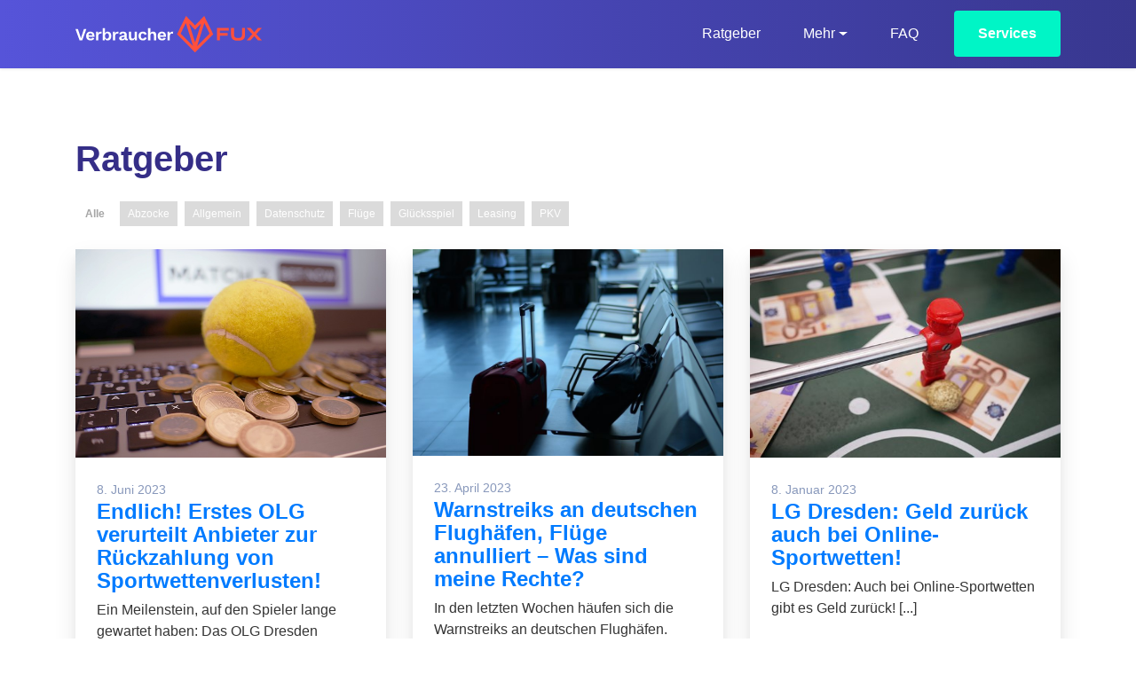

--- FILE ---
content_type: text/html; charset=UTF-8
request_url: https://www.verbraucherfux.de/ratgeber/
body_size: 27869
content:
<!doctype html>
<html lang="de">
  <head>
  <meta charset="utf-8">
  <meta http-equiv="x-ua-compatible" content="ie=edge">
  <meta name="viewport" content="width=device-width, initial-scale=1, shrink-to-fit=no">
  <link rel="apple-touch-icon" sizes="57x57" href="https://www.verbraucherfux.de/wp-content/themes/verbraucherfux/dist/images/favicon/apple-icon-57x57.png">
  <link rel="apple-touch-icon" sizes="60x60" href="https://www.verbraucherfux.de/wp-content/themes/verbraucherfux/dist/images/favicon//apple-icon-60x60.png">
  <link rel="apple-touch-icon" sizes="72x72" href="https://www.verbraucherfux.de/wp-content/themes/verbraucherfux/dist/images/favicon//apple-icon-72x72.png">
  <link rel="apple-touch-icon" sizes="76x76" href="https://www.verbraucherfux.de/wp-content/themes/verbraucherfux/dist/images/favicon//apple-icon-76x76.png">
  <link rel="apple-touch-icon" sizes="114x114" href="https://www.verbraucherfux.de/wp-content/themes/verbraucherfux/dist/images/favicon//apple-icon-114x114.png">
  <link rel="apple-touch-icon" sizes="120x120" href="https://www.verbraucherfux.de/wp-content/themes/verbraucherfux/dist/images/favicon//apple-icon-120x120.png">
  <link rel="apple-touch-icon" sizes="144x144" href="https://www.verbraucherfux.de/wp-content/themes/verbraucherfux/dist/images/favicon//apple-icon-144x144.png">
  <link rel="apple-touch-icon" sizes="152x152" href="https://www.verbraucherfux.de/wp-content/themes/verbraucherfux/dist/images/favicon//apple-icon-152x152.png">
  <link rel="apple-touch-icon" sizes="180x180" href="https://www.verbraucherfux.de/wp-content/themes/verbraucherfux/dist/images/favicon//apple-icon-180x180.png">
  <link rel="icon" type="image/png" sizes="192x192"  href="https://www.verbraucherfux.de/wp-content/themes/verbraucherfux/dist/images/favicon//android-icon-192x192.png">
  <link rel="icon" type="image/png" sizes="32x32" href="https://www.verbraucherfux.de/wp-content/themes/verbraucherfux/dist/images/favicon//favicon-32x32.png">
  <link rel="icon" type="image/png" sizes="96x96" href="https://www.verbraucherfux.de/wp-content/themes/verbraucherfux/dist/images/favicon//favicon-96x96.png">
  <link rel="icon" type="image/png" sizes="16x16" href="https://www.verbraucherfux.de/wp-content/themes/verbraucherfux/dist/images/favicon//favicon-16x16.png">
  <meta name="msapplication-TileColor" content="#ffffff">
  <meta name="msapplication-TileImage" content="https://www.verbraucherfux.de/wp-content/themes/verbraucherfux/dist/images/favicon//ms-icon-144x144.png">
  <meta name="theme-color" content="#ffffff">
  <meta name="description" content="Verbraucher Fux bietet Verbrauchern Rechtsdienstleistungen in den Bereichen Schadensersatz, Rückzahlung, Abzocke und vieles mehr">
  <meta name="keywords" content="Fluggastrechte, Schadenersatz, Autoleasing, Beitragserhöhung, Datenschutz, Abzocke, Glücksspiel">
  <meta name="language" content="deutsch, de">
  <meta name="distribution" content="global">
  <meta name="page-topic" content=" Wir setzen Deine Ansprüche durch. Ob Schadensersatz, Rückzahlung oder Abzocke, wir verhelfen Dir zu Deinem Geld">
  <meta name="revisit-after" content="5 days">
  <meta name="robots" content="index,follow">
  <meta name='robots' content='index, follow, max-image-preview:large, max-snippet:-1, max-video-preview:-1' />

	<!-- This site is optimized with the Yoast SEO plugin v23.2 - https://yoast.com/wordpress/plugins/seo/ -->
	<title>Ratgeber - VerbraucherFux</title>
	<link rel="canonical" href="https://www.verbraucherfux.de/ratgeber/" />
	<meta property="og:locale" content="de_DE" />
	<meta property="og:type" content="article" />
	<meta property="og:title" content="Ratgeber - VerbraucherFux" />
	<meta property="og:url" content="https://www.verbraucherfux.de/ratgeber/" />
	<meta property="og:site_name" content="VerbraucherFux" />
	<meta name="twitter:card" content="summary_large_image" />
	<script type="application/ld+json" class="yoast-schema-graph">{"@context":"https://schema.org","@graph":[{"@type":["WebPage","CollectionPage"],"@id":"https://www.verbraucherfux.de/ratgeber/","url":"https://www.verbraucherfux.de/ratgeber/","name":"Ratgeber - VerbraucherFux","isPartOf":{"@id":"https://www.verbraucherfux.de/#website"},"datePublished":"2021-04-09T06:09:05+00:00","dateModified":"2021-04-09T06:09:24+00:00","breadcrumb":{"@id":"https://www.verbraucherfux.de/ratgeber/#breadcrumb"},"inLanguage":"de"},{"@type":"BreadcrumbList","@id":"https://www.verbraucherfux.de/ratgeber/#breadcrumb","itemListElement":[{"@type":"ListItem","position":1,"name":"Startseite","item":"https://www.verbraucherfux.de/"},{"@type":"ListItem","position":2,"name":"Ratgeber"}]},{"@type":"WebSite","@id":"https://www.verbraucherfux.de/#website","url":"https://www.verbraucherfux.de/","name":"VerbraucherFux","description":"Recht auf den ersten Klick","potentialAction":[{"@type":"SearchAction","target":{"@type":"EntryPoint","urlTemplate":"https://www.verbraucherfux.de/?s={search_term_string}"},"query-input":"required name=search_term_string"}],"inLanguage":"de"}]}</script>
	<!-- / Yoast SEO plugin. -->


<link rel='dns-prefetch' href='//www.verbraucherfux.de' />
<style id='wp-img-auto-sizes-contain-inline-css' type='text/css'>
img:is([sizes=auto i],[sizes^="auto," i]){contain-intrinsic-size:3000px 1500px}
/*# sourceURL=wp-img-auto-sizes-contain-inline-css */
</style>
<style id='wp-emoji-styles-inline-css' type='text/css'>

	img.wp-smiley, img.emoji {
		display: inline !important;
		border: none !important;
		box-shadow: none !important;
		height: 1em !important;
		width: 1em !important;
		margin: 0 0.07em !important;
		vertical-align: -0.1em !important;
		background: none !important;
		padding: 0 !important;
	}
/*# sourceURL=wp-emoji-styles-inline-css */
</style>
<style id='wp-block-library-inline-css' type='text/css'>
:root{--wp-block-synced-color:#7a00df;--wp-block-synced-color--rgb:122,0,223;--wp-bound-block-color:var(--wp-block-synced-color);--wp-editor-canvas-background:#ddd;--wp-admin-theme-color:#007cba;--wp-admin-theme-color--rgb:0,124,186;--wp-admin-theme-color-darker-10:#006ba1;--wp-admin-theme-color-darker-10--rgb:0,107,160.5;--wp-admin-theme-color-darker-20:#005a87;--wp-admin-theme-color-darker-20--rgb:0,90,135;--wp-admin-border-width-focus:2px}@media (min-resolution:192dpi){:root{--wp-admin-border-width-focus:1.5px}}.wp-element-button{cursor:pointer}:root .has-very-light-gray-background-color{background-color:#eee}:root .has-very-dark-gray-background-color{background-color:#313131}:root .has-very-light-gray-color{color:#eee}:root .has-very-dark-gray-color{color:#313131}:root .has-vivid-green-cyan-to-vivid-cyan-blue-gradient-background{background:linear-gradient(135deg,#00d084,#0693e3)}:root .has-purple-crush-gradient-background{background:linear-gradient(135deg,#34e2e4,#4721fb 50%,#ab1dfe)}:root .has-hazy-dawn-gradient-background{background:linear-gradient(135deg,#faaca8,#dad0ec)}:root .has-subdued-olive-gradient-background{background:linear-gradient(135deg,#fafae1,#67a671)}:root .has-atomic-cream-gradient-background{background:linear-gradient(135deg,#fdd79a,#004a59)}:root .has-nightshade-gradient-background{background:linear-gradient(135deg,#330968,#31cdcf)}:root .has-midnight-gradient-background{background:linear-gradient(135deg,#020381,#2874fc)}:root{--wp--preset--font-size--normal:16px;--wp--preset--font-size--huge:42px}.has-regular-font-size{font-size:1em}.has-larger-font-size{font-size:2.625em}.has-normal-font-size{font-size:var(--wp--preset--font-size--normal)}.has-huge-font-size{font-size:var(--wp--preset--font-size--huge)}.has-text-align-center{text-align:center}.has-text-align-left{text-align:left}.has-text-align-right{text-align:right}.has-fit-text{white-space:nowrap!important}#end-resizable-editor-section{display:none}.aligncenter{clear:both}.items-justified-left{justify-content:flex-start}.items-justified-center{justify-content:center}.items-justified-right{justify-content:flex-end}.items-justified-space-between{justify-content:space-between}.screen-reader-text{border:0;clip-path:inset(50%);height:1px;margin:-1px;overflow:hidden;padding:0;position:absolute;width:1px;word-wrap:normal!important}.screen-reader-text:focus{background-color:#ddd;clip-path:none;color:#444;display:block;font-size:1em;height:auto;left:5px;line-height:normal;padding:15px 23px 14px;text-decoration:none;top:5px;width:auto;z-index:100000}html :where(.has-border-color){border-style:solid}html :where([style*=border-top-color]){border-top-style:solid}html :where([style*=border-right-color]){border-right-style:solid}html :where([style*=border-bottom-color]){border-bottom-style:solid}html :where([style*=border-left-color]){border-left-style:solid}html :where([style*=border-width]){border-style:solid}html :where([style*=border-top-width]){border-top-style:solid}html :where([style*=border-right-width]){border-right-style:solid}html :where([style*=border-bottom-width]){border-bottom-style:solid}html :where([style*=border-left-width]){border-left-style:solid}html :where(img[class*=wp-image-]){height:auto;max-width:100%}:where(figure){margin:0 0 1em}html :where(.is-position-sticky){--wp-admin--admin-bar--position-offset:var(--wp-admin--admin-bar--height,0px)}@media screen and (max-width:600px){html :where(.is-position-sticky){--wp-admin--admin-bar--position-offset:0px}}
/*# sourceURL=/wp-includes/css/dist/block-library/common.min.css */
</style>
<link rel='stylesheet' id='contact-form-7-css' href='https://www.verbraucherfux.de/wp-content/plugins/contact-form-7/includes/css/styles.css?ver=5.9.8' type='text/css' media='all' />
<link rel='stylesheet' id='borlabs-cookie-css' href='https://www.verbraucherfux.de/wp-content/cache/borlabs-cookie/borlabs-cookie_1_de.css?ver=2.2.68-12' type='text/css' media='all' />
<link rel='stylesheet' id='sage/main.css-css' href='https://www.verbraucherfux.de/wp-content/themes/verbraucherfux/dist/styles/main.css' type='text/css' media='all' />
<script type="text/javascript" id="borlabs-cookie-prioritize-js-extra">
/* <![CDATA[ */
var borlabsCookiePrioritized = {"domain":"www.verbraucherfux.de","path":"/","version":"1","bots":"1","optInJS":{"marketing":{"google-tag-manager":"[base64]"}}};
//# sourceURL=borlabs-cookie-prioritize-js-extra
/* ]]> */
</script>
<script type="text/javascript" src="https://www.verbraucherfux.de/wp-content/plugins/borlabs-cookie/assets/javascript/borlabs-cookie-prioritize.min.js?ver=2.2.68" id="borlabs-cookie-prioritize-js"></script>
<script type="text/javascript" src="https://www.verbraucherfux.de/wp-includes/js/jquery/jquery.min.js?ver=3.7.1" id="jquery-core-js"></script>
<script type="text/javascript" src="https://www.verbraucherfux.de/wp-includes/js/jquery/jquery-migrate.min.js?ver=3.4.1" id="jquery-migrate-js"></script>
<link rel="https://api.w.org/" href="https://www.verbraucherfux.de/wp-json/" /><link rel="EditURI" type="application/rsd+xml" title="RSD" href="https://www.verbraucherfux.de/xmlrpc.php?rsd" />
<meta name="generator" content="WordPress 6.9" />
		<style type="text/css" id="wp-custom-css">
			.level1{
 	margin-top: 20px;
	margin-bottom: 20px;
}

.level2{
 	margin-top: 20px;
	margin-bottom: 20px;
}

ol.level1 li:before {
    font-weight: 600;
}

.level2 li {
	margin-bottom: 15px;
}		</style>
		</head>
  <body class="blog wp-theme-verbraucherfuxresources app-data index-data home-data">
    <div class="wrap" role="document">
            <div class="navbar navbar-dropdown sticky-top navbar-expand-lg bg--blue">
  <div class="container">
    <div class="navbar-brand">
       <span class="navbar-logo">
         <a href="https://www.verbraucherfux.de/">
           <img src="https://www.verbraucherfux.de/wp-content/themes/verbraucherfux/dist/images/logo.svg" alt="Verbraucher Fux">
         </a>
       </span>

    </div>
    <a class="navbar-toggler" data-toggle="collapse" data-target="#verbraucherfux-navbar-collapse"
       aria-controls="verbraucherfux-navbar-collapse" aria-expanded="false" aria-label="Navigation">
      <div class="hamburger">
        <div class="pipe1"></div>
        <div class="pipe2"></div>
        <div class="pipe3"></div>
      </div>
    </a>
    <nav class="nav-primary">
      <div id="verbraucherfux-navbar-collapse" class="collapse navbar-collapse"><ul id="menu-hauptmenue" class="nav navbar-nav" itemscope itemtype="http://www.schema.org/SiteNavigationElement"><li  id="menu-item-190" class="menu-item menu-item-type-post_type menu-item-object-page current-menu-item page_item page-item-187 current_page_item current_page_parent active menu-item-190 nav-item"><a itemprop="url" href="https://www.verbraucherfux.de/ratgeber/" class="nav-link" aria-current="page"><span itemprop="name">Ratgeber</span></a></li>
<li  id="menu-item-10" class="menu-item menu-item-type-custom menu-item-object-custom menu-item-has-children dropdown menu-item-10 nav-item"><a href="#" data-toggle="dropdown" aria-haspopup="true" aria-expanded="false" class="dropdown-toggle nav-link" id="menu-item-dropdown-10"><span itemprop="name">Mehr</span></a>
<ul class="dropdown-menu" aria-labelledby="menu-item-dropdown-10">
	<li  id="menu-item-216" class="menu-item menu-item-type-post_type menu-item-object-page menu-item-216 nav-item"><a itemprop="url" href="https://www.verbraucherfux.de/ueber-uns/" class="dropdown-item"><span itemprop="name">Über den VerbraucherFux</span></a></li>
	<li  id="menu-item-215" class="menu-item menu-item-type-post_type menu-item-object-page menu-item-215 nav-item"><a itemprop="url" href="https://www.verbraucherfux.de/kosten/" class="dropdown-item"><span itemprop="name">Kosten</span></a></li>
	<li  id="menu-item-214" class="menu-item menu-item-type-post_type menu-item-object-page menu-item-214 nav-item"><a itemprop="url" href="https://www.verbraucherfux.de/prinzipien/" class="dropdown-item"><span itemprop="name">Unsere Prinzipien</span></a></li>
</ul>
</li>
<li  id="menu-item-179" class="menu-item menu-item-type-post_type menu-item-object-page menu-item-179 nav-item"><a itemprop="url" href="https://www.verbraucherfux.de/faq/" class="nav-link"><span itemprop="name">FAQ</span></a></li>
<li  id="menu-item-12" class="btn btn-danger ml-3 menu-item menu-item-type-custom menu-item-object-custom menu-item-12 nav-item"><a itemprop="url" href="/services" class="nav-link"><span itemprop="name">Services</span></a></li>
</ul></div>    </nav>
  </div>
</div>


      <div class="content">
        <main class="main">
          
  <div class="container main-page-container" data-aos="fade-up">
    <div class="container p-0">
  <div class="page-header">
    <h1 class="mb-4">Ratgeber</h1>
  </div>
</div>

    <div class="row">
      
      <div class="ratgeber-header news--categories col-12">
  <a class="news-category news-category-active" href="/ratgeber">Alle</a>
      <a class="news-category" href="https://www.verbraucherfux.de/category/abzocke/">Abzocke</a>
      <a class="news-category" href="https://www.verbraucherfux.de/category/allgemein/">Allgemein</a>
      <a class="news-category" href="https://www.verbraucherfux.de/category/datenschutz/">Datenschutz</a>
      <a class="news-category" href="https://www.verbraucherfux.de/category/fluege/">Flüge</a>
      <a class="news-category" href="https://www.verbraucherfux.de/category/gluecksspiel/">Glücksspiel</a>
      <a class="news-category" href="https://www.verbraucherfux.de/category/leasing/">Leasing</a>
      <a class="news-category" href="https://www.verbraucherfux.de/category/pkv/">PKV</a>
  </div>
             <div class="col-12 col-md-6 col-lg-4 mt-3 mb-3"  data-aos="fade-up">
  <div class="news--wrapper">
    <a href="https://www.verbraucherfux.de/endlich-erstes-olg-verurteilt-anbieter-zur-rueckzahlung-von-sportwettenverlusten/" class="news--image">
      <img src="https://www.verbraucherfux.de/wp-content/uploads/2023/06/tennis-4532445_640.jpg">    </a>
    <div class="news--body">
      <div class="news--header">
        <span class="updated news--time" datetime="2023-06-08T07:33:16+00:00">8. Juni 2023</span>        <h4 class="entry-title"><a href="https://www.verbraucherfux.de/endlich-erstes-olg-verurteilt-anbieter-zur-rueckzahlung-von-sportwettenverlusten/">Endlich! Erstes OLG verurteilt Anbieter zur Rückzahlung von Sportwettenverlusten!</a></h4>
      </div>
      <div class="entry-summary">
        Ein Meilenstein, auf den Spieler lange gewartet haben: Das OLG Dresden verurteilte am 31.05.2023 als erstes Oberlandesgericht in Deutschland den Sportwettenanbieter &#8222;Betano&#8220; (Betkick Sportwettenservice GmbH) zur Rückzahlung von [...]      </div>

      <div class="news--readmore mt-4">
        <a class="btn btn-outline-secondary" href="https://www.verbraucherfux.de/endlich-erstes-olg-verurteilt-anbieter-zur-rueckzahlung-von-sportwettenverlusten/">Weiterlesen</a>
      </div>

      <div class="news--categories mt-3">
        <strong class="categories-headline">Kategorien:</strong>
                  <a class="news-category" href="https://www.verbraucherfux.de/category/gluecksspiel/">Glücksspiel</a>
              </div>

    </div>
  </div>
</div>
             <div class="col-12 col-md-6 col-lg-4 mt-3 mb-3"  data-aos="fade-up">
  <div class="news--wrapper">
    <a href="https://www.verbraucherfux.de/warnstreiks-an-deutschen-flughaefen-fluege-annulliert-was-sind-meine-rechte/" class="news--image">
      <img src="https://www.verbraucherfux.de/wp-content/uploads/2023/04/342971208_678719373965739_5623035569325100809_n.jpg">    </a>
    <div class="news--body">
      <div class="news--header">
        <span class="updated news--time" datetime="2023-04-23T15:53:52+00:00">23. April 2023</span>        <h4 class="entry-title"><a href="https://www.verbraucherfux.de/warnstreiks-an-deutschen-flughaefen-fluege-annulliert-was-sind-meine-rechte/">Warnstreiks an deutschen Flughäfen, Flüge annulliert – Was sind meine Rechte?</a></h4>
      </div>
      <div class="entry-summary">
        In den letzten Wochen häufen sich die Warnstreiks an deutschen Flughäfen. Auch am Berliner BER soll am Montag gestreikt werden, wie das Handelsblatt berichtet. Boden- und Sicherheitspersonal legen die Arbeit nieder, sämtliche Passagierflüge werden [...]      </div>

      <div class="news--readmore mt-4">
        <a class="btn btn-outline-secondary" href="https://www.verbraucherfux.de/warnstreiks-an-deutschen-flughaefen-fluege-annulliert-was-sind-meine-rechte/">Weiterlesen</a>
      </div>

      <div class="news--categories mt-3">
        <strong class="categories-headline">Kategorien:</strong>
                  <a class="news-category" href="https://www.verbraucherfux.de/category/fluege/">Flüge</a>
              </div>

    </div>
  </div>
</div>
             <div class="col-12 col-md-6 col-lg-4 mt-3 mb-3"  data-aos="fade-up">
  <div class="news--wrapper">
    <a href="https://www.verbraucherfux.de/lg-dresden-geld-zurueck-auch-bei-online-sportwetten/" class="news--image">
      <img src="https://www.verbraucherfux.de/wp-content/uploads/2023/01/sport-4518188__340.jpg">    </a>
    <div class="news--body">
      <div class="news--header">
        <span class="updated news--time" datetime="2023-01-08T17:06:33+00:00">8. Januar 2023</span>        <h4 class="entry-title"><a href="https://www.verbraucherfux.de/lg-dresden-geld-zurueck-auch-bei-online-sportwetten/">LG Dresden: Geld zurück auch bei Online-Sportwetten!</a></h4>
      </div>
      <div class="entry-summary">
        LG Dresden: Auch bei Online-Sportwetten gibt es Geld zurück! [...]      </div>

      <div class="news--readmore mt-4">
        <a class="btn btn-outline-secondary" href="https://www.verbraucherfux.de/lg-dresden-geld-zurueck-auch-bei-online-sportwetten/">Weiterlesen</a>
      </div>

      <div class="news--categories mt-3">
        <strong class="categories-headline">Kategorien:</strong>
                  <a class="news-category" href="https://www.verbraucherfux.de/category/gluecksspiel/">Glücksspiel</a>
              </div>

    </div>
  </div>
</div>
             <div class="col-12 col-md-6 col-lg-4 mt-3 mb-3"  data-aos="fade-up">
  <div class="news--wrapper">
    <a href="https://www.verbraucherfux.de/ratgeber-entschaedigung-bei-mehreren-airlines/" class="news--image">
      <img src="https://www.verbraucherfux.de/wp-content/uploads/2022/10/model-planes-1566822__340.webp">    </a>
    <div class="news--body">
      <div class="news--header">
        <span class="updated news--time" datetime="2022-10-09T07:44:11+00:00">9. Oktober 2022</span>        <h4 class="entry-title"><a href="https://www.verbraucherfux.de/ratgeber-entschaedigung-bei-mehreren-airlines/">Flugreise mit mehreren Airlines &#8211; auch dann gibt&#8217;s Entschädigung!</a></h4>
      </div>
      <div class="entry-summary">
        &#8222;Knallerurteil&#8220; des Europäischen Gerichtshofs (EuGH)! Dieser entschied am 06.10.2022 (Urt. v. 06.10.2022, Rs. C-436/21), dass Entschädigungen auch dann bei großen Verspätungen möglich sind, wenn die Reise von mehreren verschiedenen Airlines [...]      </div>

      <div class="news--readmore mt-4">
        <a class="btn btn-outline-secondary" href="https://www.verbraucherfux.de/ratgeber-entschaedigung-bei-mehreren-airlines/">Weiterlesen</a>
      </div>

      <div class="news--categories mt-3">
        <strong class="categories-headline">Kategorien:</strong>
                  <a class="news-category" href="https://www.verbraucherfux.de/category/allgemein/">Allgemein</a>
              </div>

    </div>
  </div>
</div>
             <div class="col-12 col-md-6 col-lg-4 mt-3 mb-3"  data-aos="fade-up">
  <div class="news--wrapper">
    <a href="https://www.verbraucherfux.de/lufthansa-und-co-streichen-tausende-fluege-was-passagiere-wissen-muessen/" class="news--image">
      <img src="https://www.verbraucherfux.de/wp-content/uploads/2021/05/airport-2373727_1920-e1623943804671.jpg">    </a>
    <div class="news--body">
      <div class="news--header">
        <span class="updated news--time" datetime="2022-06-17T17:21:53+00:00">17. Juni 2022</span>        <h4 class="entry-title"><a href="https://www.verbraucherfux.de/lufthansa-und-co-streichen-tausende-fluege-was-passagiere-wissen-muessen/">Lufthansa und Co. streichen tausende Flüge &#8211; Was Passagiere wissen müssen!</a></h4>
      </div>
      <div class="entry-summary">
        Wegen Personalmangels streichen zahlreiche Fluggesellschaften während der Sommerferien deutschlandweit ihre Flüge. Allein die Lufthansa und Eurowings annullieren in den nächsten Wochen über 1200 Verbindungen. Mehrere Medien haben bereits darüber [...]      </div>

      <div class="news--readmore mt-4">
        <a class="btn btn-outline-secondary" href="https://www.verbraucherfux.de/lufthansa-und-co-streichen-tausende-fluege-was-passagiere-wissen-muessen/">Weiterlesen</a>
      </div>

      <div class="news--categories mt-3">
        <strong class="categories-headline">Kategorien:</strong>
                  <a class="news-category" href="https://www.verbraucherfux.de/category/fluege/">Flüge</a>
              </div>

    </div>
  </div>
</div>
             <div class="col-12 col-md-6 col-lg-4 mt-3 mb-3"  data-aos="fade-up">
  <div class="news--wrapper">
    <a href="https://www.verbraucherfux.de/fitnessstudio-mitgliedsbeitraege-zurueck-lockdown/" class="news--image">
      <img src="https://www.verbraucherfux.de/wp-content/uploads/2022/05/278876817_185028930521286_8904511230919511630_n.jpg">    </a>
    <div class="news--body">
      <div class="news--header">
        <span class="updated news--time" datetime="2022-05-06T16:44:05+00:00">6. Mai 2022</span>        <h4 class="entry-title"><a href="https://www.verbraucherfux.de/fitnessstudio-mitgliedsbeitraege-zurueck-lockdown/">Sportler*innen aufgepasst: BGH bestätigt, dass Fitnessstudios Beiträge während des Lockdowns zurückzahlen müssen!</a></h4>
      </div>
      <div class="entry-summary">
        Auch der VerbraucherFux hatte dazu bereits ein erstinstanzliches Urteil erstritten. In diesem Fall hatte das Amtsgericht (AG) Bonn entschieden, dass das Fitnessstudio &#8222;clever-fit&#8220; in Bonn die Beiträge für die Monate zurückzahlen muss, in denen [...]      </div>

      <div class="news--readmore mt-4">
        <a class="btn btn-outline-secondary" href="https://www.verbraucherfux.de/fitnessstudio-mitgliedsbeitraege-zurueck-lockdown/">Weiterlesen</a>
      </div>

      <div class="news--categories mt-3">
        <strong class="categories-headline">Kategorien:</strong>
                  <a class="news-category" href="https://www.verbraucherfux.de/category/allgemein/">Allgemein</a>
              </div>

    </div>
  </div>
</div>
             <div class="col-12 col-md-6 col-lg-4 mt-3 mb-3"  data-aos="fade-up">
  <div class="news--wrapper">
    <a href="https://www.verbraucherfux.de/eugh-entschaedigung-auch-bei-flugverspaetung-ausserhalb-der-eu-moeglich/" class="news--image">
      <img src="https://www.verbraucherfux.de/wp-content/uploads/2022/04/pexels-pascal-renet-1089306-scaled.jpg">    </a>
    <div class="news--body">
      <div class="news--header">
        <span class="updated news--time" datetime="2022-04-14T15:01:48+00:00">14. April 2022</span>        <h4 class="entry-title"><a href="https://www.verbraucherfux.de/eugh-entschaedigung-auch-bei-flugverspaetung-ausserhalb-der-eu-moeglich/">EuGH: Entschädigung auch bei Flugverspätung außerhalb der EU möglich!</a></h4>
      </div>
      <div class="entry-summary">
        Gute Nachrichten für Reisende: Fluggäste können auch dann Entschädigungen von bis zu 600€ nach der europäischen Fluggastverordnung (FluggastVO) verlangen, wenn ihr Flug in der EU startet, aber verspätet außerhalb der EU landet. Das gilt auch dann, [...]      </div>

      <div class="news--readmore mt-4">
        <a class="btn btn-outline-secondary" href="https://www.verbraucherfux.de/eugh-entschaedigung-auch-bei-flugverspaetung-ausserhalb-der-eu-moeglich/">Weiterlesen</a>
      </div>

      <div class="news--categories mt-3">
        <strong class="categories-headline">Kategorien:</strong>
                  <a class="news-category" href="https://www.verbraucherfux.de/category/fluege/">Flüge</a>
              </div>

    </div>
  </div>
</div>
             <div class="col-12 col-md-6 col-lg-4 mt-3 mb-3"  data-aos="fade-up">
  <div class="news--wrapper">
    <a href="https://www.verbraucherfux.de/neflix-preisanpassungsklausel-unwirksam-kunden-koennen-bis-zu-226-eur-zurueckfordern/" class="news--image">
      <img src="https://www.verbraucherfux.de/wp-content/uploads/2022/03/tv-g2da2668ea_1280.jpg">    </a>
    <div class="news--body">
      <div class="news--header">
        <span class="updated news--time" datetime="2022-03-10T14:21:53+00:00">10. März 2022</span>        <h4 class="entry-title"><a href="https://www.verbraucherfux.de/neflix-preisanpassungsklausel-unwirksam-kunden-koennen-bis-zu-226-eur-zurueckfordern/">Netflix-Preisanpassungsklausel unwirksam: Kunden können bis zu 226 EUR zurückfordern!</a></h4>
      </div>
      <div class="entry-summary">
        Das Landgericht Berlin hat mit Urteil vom 16.12.2021 (Az. 52 O 157/21) entschieden, dass die in den Allgemeinen Geschäftsbedingungen (AGB) von Netflix vorgesehene Preisanpassungsklausel unwirksam ist. Nach dieser Klausel behält sich Netflix vor, die [...]      </div>

      <div class="news--readmore mt-4">
        <a class="btn btn-outline-secondary" href="https://www.verbraucherfux.de/neflix-preisanpassungsklausel-unwirksam-kunden-koennen-bis-zu-226-eur-zurueckfordern/">Weiterlesen</a>
      </div>

      <div class="news--categories mt-3">
        <strong class="categories-headline">Kategorien:</strong>
                  <a class="news-category" href="https://www.verbraucherfux.de/category/allgemein/">Allgemein</a>
              </div>

    </div>
  </div>
</div>
             <div class="col-12 col-md-6 col-lg-4 mt-3 mb-3"  data-aos="fade-up">
  <div class="news--wrapper">
    <a href="https://www.verbraucherfux.de/flugausfaelle-und-verspaetungen-wegen-streik-des-sicherheitspersonals-keine-entschaedigung-aber-erstattung-von-hotelkosten-und-mehrkosten-fuer-ersatzflug/" class="news--image">
      <img src="https://www.verbraucherfux.de/wp-content/uploads/2022/02/pexels-anna-shvets-3943882-1-scaled.jpg">    </a>
    <div class="news--body">
      <div class="news--header">
        <span class="updated news--time" datetime="2022-02-28T12:00:27+00:00">28. Februar 2022</span>        <h4 class="entry-title"><a href="https://www.verbraucherfux.de/flugausfaelle-und-verspaetungen-wegen-streik-des-sicherheitspersonals-keine-entschaedigung-aber-erstattung-von-hotelkosten-und-mehrkosten-fuer-ersatzflug/">Flugausfälle und -verspätungen wegen Streik des Sicherheitspersonals: Keine Entschädigung, aber Erstattung von Hotelkosten und Mehrkosten für Ersatzflug!</a></h4>
      </div>
      <div class="entry-summary">
        Wie am heutigen Montag in Köln (der Express berichtet) kommt es wegen Streiks des Boden- und Sicherheitspersonals an Flughäfen immer wieder zu zahlreichen Flugausfällen und –verspätungen. Die Fluggesellschaften selbst haben keinen Einfluss auf das [...]      </div>

      <div class="news--readmore mt-4">
        <a class="btn btn-outline-secondary" href="https://www.verbraucherfux.de/flugausfaelle-und-verspaetungen-wegen-streik-des-sicherheitspersonals-keine-entschaedigung-aber-erstattung-von-hotelkosten-und-mehrkosten-fuer-ersatzflug/">Weiterlesen</a>
      </div>

      <div class="news--categories mt-3">
        <strong class="categories-headline">Kategorien:</strong>
                  <a class="news-category" href="https://www.verbraucherfux.de/category/fluege/">Flüge</a>
              </div>

    </div>
  </div>
</div>
             <div class="col-12 col-md-6 col-lg-4 mt-3 mb-3"  data-aos="fade-up">
  <div class="news--wrapper">
    <a href="https://www.verbraucherfux.de/stromio-und-co-kuendigen-strom-und-gasvertraege-schadensersatz-moeglich/" class="news--image">
      <img src="https://www.verbraucherfux.de/wp-content/uploads/2022/02/light-bulb-ge10079018_1280.jpg">    </a>
    <div class="news--body">
      <div class="news--header">
        <span class="updated news--time" datetime="2022-02-18T08:53:36+00:00">18. Februar 2022</span>        <h4 class="entry-title"><a href="https://www.verbraucherfux.de/stromio-und-co-kuendigen-strom-und-gasvertraege-schadensersatz-moeglich/">Stromio und Co. kündigen Strom- und Gasverträge &#8211; Schadensersatz möglich!</a></h4>
      </div>
      <div class="entry-summary">
        Viele Energieversorger haben wegen der steigenden Energiepreise langfriste Verträge mit ihren Kunden gekündigt und die Belieferung eingestellt. Zum Glück stehen Betroffene nach der Kündigung nicht ohne Strom oder Gas da, sondern fallen in die sog. [...]      </div>

      <div class="news--readmore mt-4">
        <a class="btn btn-outline-secondary" href="https://www.verbraucherfux.de/stromio-und-co-kuendigen-strom-und-gasvertraege-schadensersatz-moeglich/">Weiterlesen</a>
      </div>

      <div class="news--categories mt-3">
        <strong class="categories-headline">Kategorien:</strong>
                  <a class="news-category" href="https://www.verbraucherfux.de/category/allgemein/">Allgemein</a>
              </div>

    </div>
  </div>
</div>
             <div class="col-12 col-md-6 col-lg-4 mt-3 mb-3"  data-aos="fade-up">
  <div class="news--wrapper">
    <a href="https://www.verbraucherfux.de/wegen-warteschlange-an-sicherheitskontrolle-flug-verpasst-bund-muss-entschaedigung-zahlen/" class="news--image">
      <img src="https://www.verbraucherfux.de/wp-content/uploads/2022/02/airport-g8780ac80b_640-1.jpg">    </a>
    <div class="news--body">
      <div class="news--header">
        <span class="updated news--time" datetime="2022-02-06T17:35:12+00:00">6. Februar 2022</span>        <h4 class="entry-title"><a href="https://www.verbraucherfux.de/wegen-warteschlange-an-sicherheitskontrolle-flug-verpasst-bund-muss-entschaedigung-zahlen/">Wegen Warteschlange an Sicherheitskontrolle Flug verpasst &#8211; Bund muss Entschädigung zahlen!</a></h4>
      </div>
      <div class="entry-summary">
        Verpasst ein pünktlicher Fluggast wegen einer überlangen Wartezeit an der Flughafen-Sicherheitskontrolle sein Flugzeug, kann er von der Bundesrepublik Deutschland (Bund) eine Entschädigung für einen Ersatzflug und etwaige angefallene Übernachtungskosten [...]      </div>

      <div class="news--readmore mt-4">
        <a class="btn btn-outline-secondary" href="https://www.verbraucherfux.de/wegen-warteschlange-an-sicherheitskontrolle-flug-verpasst-bund-muss-entschaedigung-zahlen/">Weiterlesen</a>
      </div>

      <div class="news--categories mt-3">
        <strong class="categories-headline">Kategorien:</strong>
                  <a class="news-category" href="https://www.verbraucherfux.de/category/fluege/">Flüge</a>
              </div>

    </div>
  </div>
</div>
             <div class="col-12 col-md-6 col-lg-4 mt-3 mb-3"  data-aos="fade-up">
  <div class="news--wrapper">
    <a href="https://www.verbraucherfux.de/lufthansa-und-co-deutsche-airlines-zoegern-rueckerstattung-von-ticketkos-besonders-heraus/" class="news--image">
      <img src="https://www.verbraucherfux.de/wp-content/uploads/2022/01/wizz-gf12930fb5_1920.jpg">    </a>
    <div class="news--body">
      <div class="news--header">
        <span class="updated news--time" datetime="2022-01-12T19:35:26+00:00">12. Januar 2022</span>        <h4 class="entry-title"><a href="https://www.verbraucherfux.de/lufthansa-und-co-deutsche-airlines-zoegern-rueckerstattung-von-ticketkos-besonders-heraus/">Lufthansa und Co.: Deutsche Airlines zögern Rückerstattung von Ticketkosten besonders heraus!</a></h4>
      </div>
      <div class="entry-summary">
        Diese Studie überrascht nicht! Wie der Spiegel auf Basis einer Auswertung von Flightright berichtet, verschleppen deutsche Airlines die Rückerstattung der Ticketkosten an ihre Kunden für annullierte Flüge besonders häufig. Gerade während der [...]      </div>

      <div class="news--readmore mt-4">
        <a class="btn btn-outline-secondary" href="https://www.verbraucherfux.de/lufthansa-und-co-deutsche-airlines-zoegern-rueckerstattung-von-ticketkos-besonders-heraus/">Weiterlesen</a>
      </div>

      <div class="news--categories mt-3">
        <strong class="categories-headline">Kategorien:</strong>
                  <a class="news-category" href="https://www.verbraucherfux.de/category/fluege/">Flüge</a>
              </div>

    </div>
  </div>
</div>
             <div class="col-12 col-md-6 col-lg-4 mt-3 mb-3"  data-aos="fade-up">
  <div class="news--wrapper">
    <a href="https://www.verbraucherfux.de/die-naechsten-bitte-auch-das-olg-braunschweig-und-das-lg-traunstein-entscheiden-zu-gunsten-der-spieler-beim-online-gluecksspiel/" class="news--image">
      <img src="https://www.verbraucherfux.de/wp-content/uploads/2022/01/1641460842860.jpg">    </a>
    <div class="news--body">
      <div class="news--header">
        <span class="updated news--time" datetime="2022-01-06T08:50:44+00:00">6. Januar 2022</span>        <h4 class="entry-title"><a href="https://www.verbraucherfux.de/die-naechsten-bitte-auch-das-olg-braunschweig-und-das-lg-traunstein-entscheiden-zu-gunsten-der-spieler-beim-online-gluecksspiel/">Die Nächsten: Auch das OLG Braunschweig und das LG Traunstein entscheiden zu Gunsten der Spieler beim Online-Glücksspiel!</a></h4>
      </div>
      <div class="entry-summary">
        Die nächsten beiden Gerichte haben im Falle von Rückforderungen von Spielverlusten bei Online-Glücksspielen positiv für die klagenden Spieler entschieden. OLG Braunschweit hebt Entscheidung der ersten Instanz auf Das Oberlandesgericht (OLG) Braunschweig [...]      </div>

      <div class="news--readmore mt-4">
        <a class="btn btn-outline-secondary" href="https://www.verbraucherfux.de/die-naechsten-bitte-auch-das-olg-braunschweig-und-das-lg-traunstein-entscheiden-zu-gunsten-der-spieler-beim-online-gluecksspiel/">Weiterlesen</a>
      </div>

      <div class="news--categories mt-3">
        <strong class="categories-headline">Kategorien:</strong>
                  <a class="news-category" href="https://www.verbraucherfux.de/category/gluecksspiel/">Glücksspiel</a>
              </div>

    </div>
  </div>
</div>
             <div class="col-12 col-md-6 col-lg-4 mt-3 mb-3"  data-aos="fade-up">
  <div class="news--wrapper">
    <a href="https://www.verbraucherfux.de/meilenstein-durch-lg-muenchen-scalable-capital-muss-wegen-datenschutzverstosses-2500-eur-an-kunden-zahlen/" class="news--image">
      <img src="">    </a>
    <div class="news--body">
      <div class="news--header">
        <span class="updated news--time" datetime="2021-12-22T15:48:29+00:00">22. Dezember 2021</span>        <h4 class="entry-title"><a href="https://www.verbraucherfux.de/meilenstein-durch-lg-muenchen-scalable-capital-muss-wegen-datenschutzverstosses-2500-eur-an-kunden-zahlen/">Meilenstein durch LG München: Scalable Capital muss wegen Datenschutzverstoßes 2500 EUR an Kunden zahlen!</a></h4>
      </div>
      <div class="entry-summary">
        Gute Nachrichten für Betroffene von Datenlecks: Endlich wurde erstmals gerichtlich bestätigt, dass Betroffenen von Datenschutzverstößen Schadensersatzzahlungen zustehen können. Das Landgericht (LG) München hat mit Urteil vom 09.12.2021 (Az. 31 O [...]      </div>

      <div class="news--readmore mt-4">
        <a class="btn btn-outline-secondary" href="https://www.verbraucherfux.de/meilenstein-durch-lg-muenchen-scalable-capital-muss-wegen-datenschutzverstosses-2500-eur-an-kunden-zahlen/">Weiterlesen</a>
      </div>

      <div class="news--categories mt-3">
        <strong class="categories-headline">Kategorien:</strong>
                  <a class="news-category" href="https://www.verbraucherfux.de/category/datenschutz/">Datenschutz</a>
              </div>

    </div>
  </div>
</div>
             <div class="col-12 col-md-6 col-lg-4 mt-3 mb-3"  data-aos="fade-up">
  <div class="news--wrapper">
    <a href="https://www.verbraucherfux.de/auch-das-olg-muenchen-entscheidet-im-sinne-der-spieler-berufung-des-online-casinos-ohne-aussicht-auf-erfolg/" class="news--image">
      <img src="">    </a>
    <div class="news--body">
      <div class="news--header">
        <span class="updated news--time" datetime="2021-12-06T12:13:28+00:00">6. Dezember 2021</span>        <h4 class="entry-title"><a href="https://www.verbraucherfux.de/auch-das-olg-muenchen-entscheidet-im-sinne-der-spieler-berufung-des-online-casinos-ohne-aussicht-auf-erfolg/">Auch OLG München entscheidet im Sinne der Spieler: &#8222;Berufung des Online-Casinos ohne Aussicht auf Erfolg&#8220;!</a></h4>
      </div>
      <div class="entry-summary">
        Nach dem Oberlandesgericht (OLG) Hamm stellt sich ein weiteres OLG auf die Seite der Spieler von Online-Casinos: OLG München hat mit Beschluss vom 22.11.2021 darauf hingewiesen, die Berufung eines Online-Casino-Anbieters gegen die Rückzahlung von [...]      </div>

      <div class="news--readmore mt-4">
        <a class="btn btn-outline-secondary" href="https://www.verbraucherfux.de/auch-das-olg-muenchen-entscheidet-im-sinne-der-spieler-berufung-des-online-casinos-ohne-aussicht-auf-erfolg/">Weiterlesen</a>
      </div>

      <div class="news--categories mt-3">
        <strong class="categories-headline">Kategorien:</strong>
                  <a class="news-category" href="https://www.verbraucherfux.de/category/gluecksspiel/">Glücksspiel</a>
              </div>

    </div>
  </div>
</div>
             <div class="col-12 col-md-6 col-lg-4 mt-3 mb-3"  data-aos="fade-up">
  <div class="news--wrapper">
    <a href="https://www.verbraucherfux.de/endlich-erste-olg-entscheidung-zur-rueckforderung-von-verlusten-beim-online-gluecksspiel-gericht-stellt-sich-auf-die-seite-der-spieler/" class="news--image">
      <img src="">    </a>
    <div class="news--body">
      <div class="news--header">
        <span class="updated news--time" datetime="2021-11-23T17:57:11+00:00">23. November 2021</span>        <h4 class="entry-title"><a href="https://www.verbraucherfux.de/endlich-erste-olg-entscheidung-zur-rueckforderung-von-verlusten-beim-online-gluecksspiel-gericht-stellt-sich-auf-die-seite-der-spieler/">Erste OLG-Entscheidung zur Rückforderung von Verlusten beim Online-Glücksspiel: OLG Hamm stellt sich auf die Seite der Spieler!</a></h4>
      </div>
      <div class="entry-summary">
        Das Oberlandesgericht (OLG) Hamm hat sich mit Beschluss vom 12.11.2021 als erstes Oberlandesgericht bundesweit zur Rückforderung von Spieleinsätzen bei Online-Glückspielen geäußert. Und das dürfte alle Spieler freuen! Im Rahmen der Erfolgsaussichten [...]      </div>

      <div class="news--readmore mt-4">
        <a class="btn btn-outline-secondary" href="https://www.verbraucherfux.de/endlich-erste-olg-entscheidung-zur-rueckforderung-von-verlusten-beim-online-gluecksspiel-gericht-stellt-sich-auf-die-seite-der-spieler/">Weiterlesen</a>
      </div>

      <div class="news--categories mt-3">
        <strong class="categories-headline">Kategorien:</strong>
                  <a class="news-category" href="https://www.verbraucherfux.de/category/gluecksspiel/">Glücksspiel</a>
              </div>

    </div>
  </div>
</div>
             <div class="col-12 col-md-6 col-lg-4 mt-3 mb-3"  data-aos="fade-up">
  <div class="news--wrapper">
    <a href="https://www.verbraucherfux.de/keine-banklizenz-pfando-erleidet-naechste-pleite-vor-gericht-cash-drive-angebote-unwirksam/" class="news--image">
      <img src="">    </a>
    <div class="news--body">
      <div class="news--header">
        <span class="updated news--time" datetime="2021-11-12T10:36:21+00:00">12. November 2021</span>        <h4 class="entry-title"><a href="https://www.verbraucherfux.de/keine-banklizenz-pfando-erleidet-naechste-pleite-vor-gericht-cash-drive-angebote-unwirksam/">Keine Banklizenz! &#8222;Pfando&#8220; erleidet nächste Pleite vor Gericht -&#8222;Cash &#038; Drive&#8220;-Angebote unwirksam!</a></h4>
      </div>
      <div class="entry-summary">
        Das Pfandleihaus &#8222;Pfando&#8220; hat die nächste herbe Pleite vor Gericht erlitten. Das Landgericht München I hat mit Urteil vom 29.10.2021 entschieden (Az. 40 O 590/21), dass das sog. &#8222;Cash &amp; Drive&#8220;-Angebot unwirksam sei. Bereits in [...]      </div>

      <div class="news--readmore mt-4">
        <a class="btn btn-outline-secondary" href="https://www.verbraucherfux.de/keine-banklizenz-pfando-erleidet-naechste-pleite-vor-gericht-cash-drive-angebote-unwirksam/">Weiterlesen</a>
      </div>

      <div class="news--categories mt-3">
        <strong class="categories-headline">Kategorien:</strong>
                  <a class="news-category" href="https://www.verbraucherfux.de/category/abzocke/">Abzocke</a>
              </div>

    </div>
  </div>
</div>
             <div class="col-12 col-md-6 col-lg-4 mt-3 mb-3"  data-aos="fade-up">
  <div class="news--wrapper">
    <a href="https://www.verbraucherfux.de/lg-koeln-laengere-verjaehrungsfrist-fuer-rueckforderungsansprueche-bei-fehlender-kenntnis-von-illegalitaet-von-online-gluecksspielen/" class="news--image">
      <img src="">    </a>
    <div class="news--body">
      <div class="news--header">
        <span class="updated news--time" datetime="2021-11-03T09:58:30+00:00">3. November 2021</span>        <h4 class="entry-title"><a href="https://www.verbraucherfux.de/lg-koeln-laengere-verjaehrungsfrist-fuer-rueckforderungsansprueche-bei-fehlender-kenntnis-von-illegalitaet-von-online-gluecksspielen/">LG Köln: Längere Verjährungsfrist für Rückforderungsansprüche bei fehlender Kenntnis von Illegalität von Online-Glücksspielen!</a></h4>
      </div>
      <div class="entry-summary">
        Auch das Landgericht Köln schließt sich nunmehr der verbreiteten Meinung an, dass Wetteinsätze bei Online-Glücksspielen zurückgefordert werden können, wenn die Glücksspiel-Anbieter über keine deutsche Lizenz verfügen. Mit Urteil vom 19.10.2021 (Az. [...]      </div>

      <div class="news--readmore mt-4">
        <a class="btn btn-outline-secondary" href="https://www.verbraucherfux.de/lg-koeln-laengere-verjaehrungsfrist-fuer-rueckforderungsansprueche-bei-fehlender-kenntnis-von-illegalitaet-von-online-gluecksspielen/">Weiterlesen</a>
      </div>

      <div class="news--categories mt-3">
        <strong class="categories-headline">Kategorien:</strong>
                  <a class="news-category" href="https://www.verbraucherfux.de/category/gluecksspiel/">Glücksspiel</a>
              </div>

    </div>
  </div>
</div>
             <div class="col-12 col-md-6 col-lg-4 mt-3 mb-3"  data-aos="fade-up">
  <div class="news--wrapper">
    <a href="https://www.verbraucherfux.de/auch-das-lg-landshut-haelt-sportwetten-von-online-anbietern-ohne-lizenz-fuer-illegal-spieler-kann-einsaetze-zurueckfordern/" class="news--image">
      <img src="">    </a>
    <div class="news--body">
      <div class="news--header">
        <span class="updated news--time" datetime="2021-10-15T13:45:28+00:00">15. Oktober 2021</span>        <h4 class="entry-title"><a href="https://www.verbraucherfux.de/auch-das-lg-landshut-haelt-sportwetten-von-online-anbietern-ohne-lizenz-fuer-illegal-spieler-kann-einsaetze-zurueckfordern/">Auch das LG Landshut hält Sportwetten von Online-Anbietern ohne Lizenz für illegal! Spieler kann Einsätze zurückfordern.</a></h4>
      </div>
      <div class="entry-summary">
        Ein weiteres Gericht hat bei Online-Sportwetten im Sinne der Verbraucher entschieden. Das Landgericht Landshut verurteilte den Online-Glücksspiel-Anbieter &#8222;bet365&#8220; zur Rückzahlung der der verspielten Einsätze (Az. 75 O 1849/20). Hintergrund: [...]      </div>

      <div class="news--readmore mt-4">
        <a class="btn btn-outline-secondary" href="https://www.verbraucherfux.de/auch-das-lg-landshut-haelt-sportwetten-von-online-anbietern-ohne-lizenz-fuer-illegal-spieler-kann-einsaetze-zurueckfordern/">Weiterlesen</a>
      </div>

      <div class="news--categories mt-3">
        <strong class="categories-headline">Kategorien:</strong>
                  <a class="news-category" href="https://www.verbraucherfux.de/category/gluecksspiel/">Glücksspiel</a>
              </div>

    </div>
  </div>
</div>
             <div class="col-12 col-md-6 col-lg-4 mt-3 mb-3"  data-aos="fade-up">
  <div class="news--wrapper">
    <a href="https://www.verbraucherfux.de/eugh-staerkt-verbraucherrechte-fluggaeste-haben-auch-bei-streik-anspruch-auf-entschaedigung/" class="news--image">
      <img src="">    </a>
    <div class="news--body">
      <div class="news--header">
        <span class="updated news--time" datetime="2021-10-06T17:07:08+00:00">6. Oktober 2021</span>        <h4 class="entry-title"><a href="https://www.verbraucherfux.de/eugh-staerkt-verbraucherrechte-fluggaeste-haben-auch-bei-streik-anspruch-auf-entschaedigung/">EuGH stärkt Verbraucherrechte: Fluggäste haben auch bei Streik Anspruch auf Entschädigung!</a></h4>
      </div>
      <div class="entry-summary">
        Werden Flüge kurzfristig gestrichen, haben die betroffenen Fluggäste grundsätzlich Anspruch auf Entschädigung in Höhe von mindestens 250 Euro. Dies gilt nur dann nicht, wenn die Airline sich mit besonderen Gründen (sog. &#8222;außergewöhnliche [...]      </div>

      <div class="news--readmore mt-4">
        <a class="btn btn-outline-secondary" href="https://www.verbraucherfux.de/eugh-staerkt-verbraucherrechte-fluggaeste-haben-auch-bei-streik-anspruch-auf-entschaedigung/">Weiterlesen</a>
      </div>

      <div class="news--categories mt-3">
        <strong class="categories-headline">Kategorien:</strong>
                  <a class="news-category" href="https://www.verbraucherfux.de/category/fluege/">Flüge</a>
              </div>

    </div>
  </div>
</div>
             <div class="col-12 col-md-6 col-lg-4 mt-3 mb-3"  data-aos="fade-up">
  <div class="news--wrapper">
    <a href="https://www.verbraucherfux.de/herbe-pleite-vor-gericht-rueckerstattungsklausel-von-austrian-airlines-ungueltig/" class="news--image">
      <img src="">    </a>
    <div class="news--body">
      <div class="news--header">
        <span class="updated news--time" datetime="2021-09-30T09:51:30+00:00">30. September 2021</span>        <h4 class="entry-title"><a href="https://www.verbraucherfux.de/herbe-pleite-vor-gericht-rueckerstattungsklausel-von-austrian-airlines-ungueltig/">Herbe Pleite vor Gericht: Rückerstattungsklausel von Austrian Airlines ungültig</a></h4>
      </div>
      <div class="entry-summary">
        Wieder einmal versuchte eine Fluggesellschaft mit fragwürdigen Methoden Verbraucher um ihre Rechte zu bringen. Das Oberlandesgericht Wien erklärte diese Praxis jetzt für unzulässig! Was war passiert? Die Lufthansa-Tochter Austrian Airlines hatte in ihren [...]      </div>

      <div class="news--readmore mt-4">
        <a class="btn btn-outline-secondary" href="https://www.verbraucherfux.de/herbe-pleite-vor-gericht-rueckerstattungsklausel-von-austrian-airlines-ungueltig/">Weiterlesen</a>
      </div>

      <div class="news--categories mt-3">
        <strong class="categories-headline">Kategorien:</strong>
                  <a class="news-category" href="https://www.verbraucherfux.de/category/fluege/">Flüge</a>
              </div>

    </div>
  </div>
</div>
             <div class="col-12 col-md-6 col-lg-4 mt-3 mb-3"  data-aos="fade-up">
  <div class="news--wrapper">
    <a href="https://www.verbraucherfux.de/meilenstein-eugh-staerkt-verbraucherrechte-und-erleichtert-widerruf-von-kreditvertraegen/" class="news--image">
      <img src="">    </a>
    <div class="news--body">
      <div class="news--header">
        <span class="updated news--time" datetime="2021-09-13T22:22:13+00:00">14. September 2021</span>        <h4 class="entry-title"><a href="https://www.verbraucherfux.de/meilenstein-eugh-staerkt-verbraucherrechte-und-erleichtert-widerruf-von-kreditvertraegen/">Meilenstein: EuGH stärkt Verbraucherrechte und erleichtert Widerruf von Kreditverträgen.</a></h4>
      </div>
      <div class="entry-summary">
        Das Urteil des Europäischen Gerichtshofs (EuGH)vom 09.09.2021 (Az. C-33/20, C-155/20 und C-187/20) war mit Spannung erwartet worden und das Gericht hat die Verbraucher nicht enttäuscht. In einer wegweisenden Entscheidung hat der EuGH geurteilt, dass die [...]      </div>

      <div class="news--readmore mt-4">
        <a class="btn btn-outline-secondary" href="https://www.verbraucherfux.de/meilenstein-eugh-staerkt-verbraucherrechte-und-erleichtert-widerruf-von-kreditvertraegen/">Weiterlesen</a>
      </div>

      <div class="news--categories mt-3">
        <strong class="categories-headline">Kategorien:</strong>
                  <a class="news-category" href="https://www.verbraucherfux.de/category/allgemein/">Allgemein</a>
              </div>

    </div>
  </div>
</div>
             <div class="col-12 col-md-6 col-lg-4 mt-3 mb-3"  data-aos="fade-up">
  <div class="news--wrapper">
    <a href="https://www.verbraucherfux.de/flugverspaetungen-annullierungen-im-rahmen-von-pauschalreisen-auch-dann-kann-es-entschaedigungen-bis-zu-600e-geben/" class="news--image">
      <img src="">    </a>
    <div class="news--body">
      <div class="news--header">
        <span class="updated news--time" datetime="2021-09-03T16:14:40+00:00">3. September 2021</span>        <h4 class="entry-title"><a href="https://www.verbraucherfux.de/flugverspaetungen-annullierungen-im-rahmen-von-pauschalreisen-auch-dann-kann-es-entschaedigungen-bis-zu-600e-geben/">Flugverspätungen &#038; -annullierungen im Rahmen von Pauschalreisen: Auch dann kann es Entschädigungen bis zu 600€ geben.</a></h4>
      </div>
      <div class="entry-summary">
        Wenn ein Flug mit mehr als 3 Stunden Verspätung an seinem Endziel ankommt, kann der Fluggast in vielen Fällen eine Entschädigung nach der europäischen Fluggastverordnung ((EG) 261/2004) fordern. Die Entschädigung kann je nach Flugdistanz bis zu 600€ [...]      </div>

      <div class="news--readmore mt-4">
        <a class="btn btn-outline-secondary" href="https://www.verbraucherfux.de/flugverspaetungen-annullierungen-im-rahmen-von-pauschalreisen-auch-dann-kann-es-entschaedigungen-bis-zu-600e-geben/">Weiterlesen</a>
      </div>

      <div class="news--categories mt-3">
        <strong class="categories-headline">Kategorien:</strong>
                  <a class="news-category" href="https://www.verbraucherfux.de/category/fluege/">Flüge</a>
              </div>

    </div>
  </div>
</div>
             <div class="col-12 col-md-6 col-lg-4 mt-3 mb-3"  data-aos="fade-up">
  <div class="news--wrapper">
    <a href="https://www.verbraucherfux.de/bgh-staerkt-rechte-von-leasingnehmern/" class="news--image">
      <img src="">    </a>
    <div class="news--body">
      <div class="news--header">
        <span class="updated news--time" datetime="2021-08-22T15:59:20+00:00">22. August 2021</span>        <h4 class="entry-title"><a href="https://www.verbraucherfux.de/bgh-staerkt-rechte-von-leasingnehmern/">BGH: kein Restwertausgleich zu Lasten von Leasingnehmern bei fremdverschuldeten Unfällen!</a></h4>
      </div>
      <div class="entry-summary">
        Der Bun­des­ge­richts­hof (BGH) hat im September 2020 ent­schie­den, dass eine Zah­lung, die ein Leasingunternehmen (Lea­sing­ge­ber) als Aus­gleich für einen mer­kan­ti­len Min­der­wert von dem Unfallverursacher bei Fremdverschulden erhält, [...]      </div>

      <div class="news--readmore mt-4">
        <a class="btn btn-outline-secondary" href="https://www.verbraucherfux.de/bgh-staerkt-rechte-von-leasingnehmern/">Weiterlesen</a>
      </div>

      <div class="news--categories mt-3">
        <strong class="categories-headline">Kategorien:</strong>
                  <a class="news-category" href="https://www.verbraucherfux.de/category/allgemein/">Allgemein</a>
                  <a class="news-category" href="https://www.verbraucherfux.de/category/leasing/">Leasing</a>
              </div>

    </div>
  </div>
</div>
             <div class="col-12 col-md-6 col-lg-4 mt-3 mb-3"  data-aos="fade-up">
  <div class="news--wrapper">
    <a href="https://www.verbraucherfux.de/hintergrund-ansprueche-wegen-datenschutzverletzungen/" class="news--image">
      <img src="">    </a>
    <div class="news--body">
      <div class="news--header">
        <span class="updated news--time" datetime="2021-08-22T12:56:51+00:00">22. August 2021</span>        <h4 class="entry-title"><a href="https://www.verbraucherfux.de/hintergrund-ansprueche-wegen-datenschutzverletzungen/">Hintergrund: Ansprüche wegen Datenschutzverletzungen</a></h4>
      </div>
      <div class="entry-summary">
        Das Datenschutzrecht wurde geschaffen, um sicherzustellen, dass sich der Schutz des grundrechtlich geschützten Persönlichkeitsrechts auch auf die stetig zunehmende Datenverarbeitung im digitalen Kontext erstreckt. Wir geben ständig persönliche [...]      </div>

      <div class="news--readmore mt-4">
        <a class="btn btn-outline-secondary" href="https://www.verbraucherfux.de/hintergrund-ansprueche-wegen-datenschutzverletzungen/">Weiterlesen</a>
      </div>

      <div class="news--categories mt-3">
        <strong class="categories-headline">Kategorien:</strong>
                  <a class="news-category" href="https://www.verbraucherfux.de/category/datenschutz/">Datenschutz</a>
              </div>

    </div>
  </div>
</div>
             <div class="col-12 col-md-6 col-lg-4 mt-3 mb-3"  data-aos="fade-up">
  <div class="news--wrapper">
    <a href="https://www.verbraucherfux.de/flug-nicht-angetreten-oder-selbst-storniert-auch-dann-gibt-es-geld-zurueck/" class="news--image">
      <img src="">    </a>
    <div class="news--body">
      <div class="news--header">
        <span class="updated news--time" datetime="2021-08-21T16:09:57+00:00">21. August 2021</span>        <h4 class="entry-title"><a href="https://www.verbraucherfux.de/flug-nicht-angetreten-oder-selbst-storniert-auch-dann-gibt-es-geld-zurueck/">Flug nicht angetreten oder selbst storniert? Auch dann gibt es Geld zurück!</a></h4>
      </div>
      <div class="entry-summary">
        Was viele nicht wissen: auch wenn ein gebuchter Flug nicht angetreten oder im Vorfeld vom Fluggast selbst storniert wird, gibt es Geld zurück! Der Flugpreis eines Flugtickets setzt sich aus verschiedenen Komponenten zusammen. Den größten Anteil macht der [...]      </div>

      <div class="news--readmore mt-4">
        <a class="btn btn-outline-secondary" href="https://www.verbraucherfux.de/flug-nicht-angetreten-oder-selbst-storniert-auch-dann-gibt-es-geld-zurueck/">Weiterlesen</a>
      </div>

      <div class="news--categories mt-3">
        <strong class="categories-headline">Kategorien:</strong>
                  <a class="news-category" href="https://www.verbraucherfux.de/category/fluege/">Flüge</a>
              </div>

    </div>
  </div>
</div>
             <div class="col-12 col-md-6 col-lg-4 mt-3 mb-3"  data-aos="fade-up">
  <div class="news--wrapper">
    <a href="https://www.verbraucherfux.de/paukenschlag-landgericht-verurteilt-sportwetten-anbieter-zur-rueckzahlung-von-wettverlusten/" class="news--image">
      <img src="">    </a>
    <div class="news--body">
      <div class="news--header">
        <span class="updated news--time" datetime="2021-08-21T16:06:11+00:00">21. August 2021</span>        <h4 class="entry-title"><a href="https://www.verbraucherfux.de/paukenschlag-landgericht-verurteilt-sportwetten-anbieter-zur-rueckzahlung-von-wettverlusten/">Paukenschlag: Landgericht verurteilt Sportwetten-Anbieter zur Rückzahlung von Wettverlusten!</a></h4>
      </div>
      <div class="entry-summary">
        Es gibt bereits mehrere verbraucherfreundliche Urteile im Zusammenhang mit der Rückerstattung von Wetteinsätzen bei Online-Glückspielen (Casino, Lotto etc.). Am 19. Juli 2021 hat das Landgericht Nürnberg-Fürth (Az. 19 0 6690/20) die &#8222;ElectraWorks [...]      </div>

      <div class="news--readmore mt-4">
        <a class="btn btn-outline-secondary" href="https://www.verbraucherfux.de/paukenschlag-landgericht-verurteilt-sportwetten-anbieter-zur-rueckzahlung-von-wettverlusten/">Weiterlesen</a>
      </div>

      <div class="news--categories mt-3">
        <strong class="categories-headline">Kategorien:</strong>
                  <a class="news-category" href="https://www.verbraucherfux.de/category/gluecksspiel/">Glücksspiel</a>
              </div>

    </div>
  </div>
</div>
             <div class="col-12 col-md-6 col-lg-4 mt-3 mb-3"  data-aos="fade-up">
  <div class="news--wrapper">
    <a href="https://www.verbraucherfux.de/flugannullierung-eu-rechnungshof-kritisiert-airlines-scharf/" class="news--image">
      <img src="">    </a>
    <div class="news--body">
      <div class="news--header">
        <span class="updated news--time" datetime="2021-08-21T15:55:43+00:00">21. August 2021</span>        <h4 class="entry-title"><a href="https://www.verbraucherfux.de/flugannullierung-eu-rechnungshof-kritisiert-airlines-scharf/">Flugannullierung: EU-Rechnungshof kritisiert Airlines scharf</a></h4>
      </div>
      <div class="entry-summary">
        Fluggesellschaften missachten Verbraucherrechte während der Pandemie, trotz weitreichender Unterstützung durch Staatshilfen. Die Pandemie ist eine Herausforderung für alle, insbesondere den Tourismus und auch die Fluggesellschaften hat es hart getroffen. [...]      </div>

      <div class="news--readmore mt-4">
        <a class="btn btn-outline-secondary" href="https://www.verbraucherfux.de/flugannullierung-eu-rechnungshof-kritisiert-airlines-scharf/">Weiterlesen</a>
      </div>

      <div class="news--categories mt-3">
        <strong class="categories-headline">Kategorien:</strong>
                  <a class="news-category" href="https://www.verbraucherfux.de/category/fluege/">Flüge</a>
              </div>

    </div>
  </div>
</div>
             <div class="col-12 col-md-6 col-lg-4 mt-3 mb-3"  data-aos="fade-up">
  <div class="news--wrapper">
    <a href="https://www.verbraucherfux.de/bgh-staerkt-rechte-von-privatversicherten/" class="news--image">
      <img src="">    </a>
    <div class="news--body">
      <div class="news--header">
        <span class="updated news--time" datetime="2021-08-21T09:10:25+00:00">21. August 2021</span>        <h4 class="entry-title"><a href="https://www.verbraucherfux.de/bgh-staerkt-rechte-von-privatversicherten/">BGH stärkt Rechte von Privatversicherten</a></h4>
      </div>
      <div class="entry-summary">
        Private Krankenkassen (PKV) erhöhen regelmäßig ihre Beiträge. Dies ist aber nur in einem gewissen Rahmen und unter Angabe bestimmter Gründe möglich (siehe dazu § 203 Abs. 5 VVG). Da PKV diese Bedingungen häufig nicht erfüllen, sind die entsprechenden [...]      </div>

      <div class="news--readmore mt-4">
        <a class="btn btn-outline-secondary" href="https://www.verbraucherfux.de/bgh-staerkt-rechte-von-privatversicherten/">Weiterlesen</a>
      </div>

      <div class="news--categories mt-3">
        <strong class="categories-headline">Kategorien:</strong>
                  <a class="news-category" href="https://www.verbraucherfux.de/category/allgemein/">Allgemein</a>
                  <a class="news-category" href="https://www.verbraucherfux.de/category/pkv/">PKV</a>
              </div>

    </div>
  </div>
</div>
             <div class="col-12 col-md-6 col-lg-4 mt-3 mb-3"  data-aos="fade-up">
  <div class="news--wrapper">
    <a href="https://www.verbraucherfux.de/consectetur-sed-incidunt-blanditiis-at-sit/" class="news--image">
      <img src="">    </a>
    <div class="news--body">
      <div class="news--header">
        <span class="updated news--time" datetime="2021-07-23T05:36:00+00:00">23. Juli 2021</span>        <h4 class="entry-title"><a href="https://www.verbraucherfux.de/consectetur-sed-incidunt-blanditiis-at-sit/">Anwalt wegen Pfando?</a></h4>
      </div>
      <div class="entry-summary">
        Was machen Pfandleiher und was macht Pfando?

Worum geht es in den Pfando-Fällen überhaupt? Ein Arbeitnehmer oder Kleinunternehmer, der sich in erheblichen finanziellen Schwierigkeiten befindet, die vom ‚ranking‘ her so groß sind, dass er als absolut [...]      </div>

      <div class="news--readmore mt-4">
        <a class="btn btn-outline-secondary" href="https://www.verbraucherfux.de/consectetur-sed-incidunt-blanditiis-at-sit/">Weiterlesen</a>
      </div>

      <div class="news--categories mt-3">
        <strong class="categories-headline">Kategorien:</strong>
                  <a class="news-category" href="https://www.verbraucherfux.de/category/allgemein/">Allgemein</a>
                  <a class="news-category" href="https://www.verbraucherfux.de/category/leasing/">Leasing</a>
              </div>

    </div>
  </div>
</div>
             <div class="col-12 col-md-6 col-lg-4 mt-3 mb-3"  data-aos="fade-up">
  <div class="news--wrapper">
    <a href="https://www.verbraucherfux.de/nobis-sit-ducimus-quis/" class="news--image">
      <img src="">    </a>
    <div class="news--body">
      <div class="news--header">
        <span class="updated news--time" datetime="2021-05-24T12:03:05+00:00">24. Mai 2021</span>        <h4 class="entry-title"><a href="https://www.verbraucherfux.de/nobis-sit-ducimus-quis/">Entschädigung bei Flugausfall</a></h4>
      </div>
      <div class="entry-summary">
        Das steht Ihnen bei Annullierungen zu Das EU-Fluggastrecht ist auf Ihrer Seite Flugausfälle kommen leider immer wieder vor. Reisende müssen das aber nicht einfach hinnehmen. Denn glücklicherweise haben Passagiere bei einem Flugausfall umfassende Rechte. [...]      </div>

      <div class="news--readmore mt-4">
        <a class="btn btn-outline-secondary" href="https://www.verbraucherfux.de/nobis-sit-ducimus-quis/">Weiterlesen</a>
      </div>

      <div class="news--categories mt-3">
        <strong class="categories-headline">Kategorien:</strong>
                  <a class="news-category" href="https://www.verbraucherfux.de/category/allgemein/">Allgemein</a>
                  <a class="news-category" href="https://www.verbraucherfux.de/category/fluege/">Flüge</a>
              </div>

    </div>
  </div>
</div>
             <div class="col-12 col-md-6 col-lg-4 mt-3 mb-3"  data-aos="fade-up">
  <div class="news--wrapper">
    <a href="https://www.verbraucherfux.de/lieferando-speichert-tracking-daten-von-fahrern/" class="news--image">
      <img src="">    </a>
    <div class="news--body">
      <div class="news--header">
        <span class="updated news--time" datetime="2021-05-22T13:45:00+00:00">22. Mai 2021</span>        <h4 class="entry-title"><a href="https://www.verbraucherfux.de/lieferando-speichert-tracking-daten-von-fahrern/">Lieferando speichert Tracking-Daten von Fahrern</a></h4>
      </div>
      <div class="entry-summary">
        Essen einfach nach Hause bestellen, auch wenn das Restaurant gar keinen Lieferdienst anbietet? Kein Problem mit Lieferdiensten wie Lieferando. Zumindest für die Kunden ist dies sehr angenehm. Die Fahrer dürften sich jedoch nicht in gleicher Weise freuen, [...]      </div>

      <div class="news--readmore mt-4">
        <a class="btn btn-outline-secondary" href="https://www.verbraucherfux.de/lieferando-speichert-tracking-daten-von-fahrern/">Weiterlesen</a>
      </div>

      <div class="news--categories mt-3">
        <strong class="categories-headline">Kategorien:</strong>
                  <a class="news-category" href="https://www.verbraucherfux.de/category/datenschutz/">Datenschutz</a>
              </div>

    </div>
  </div>
</div>
             <div class="col-12 col-md-6 col-lg-4 mt-3 mb-3"  data-aos="fade-up">
  <div class="news--wrapper">
    <a href="https://www.verbraucherfux.de/sint-in-voluptatibus-eligendi-qui-harum-itaque/" class="news--image">
      <img src="">    </a>
    <div class="news--body">
      <div class="news--header">
        <span class="updated news--time" datetime="2021-05-20T08:06:24+00:00">20. Mai 2021</span>        <h4 class="entry-title"><a href="https://www.verbraucherfux.de/sint-in-voluptatibus-eligendi-qui-harum-itaque/">Ist Online Poker Betrug?</a></h4>
      </div>
      <div class="entry-summary">
        Zugegeben, dieser Titel klingt etwas provokativ, aber diese Frage stellt sich jeder Spieler irgendwann. Auch ich habe mir die Frage öfter gestellt in den letzten Jahren. Was einen Spieler dazu veranlasst zu fragen, sind -seiner Meinung nach- seltsame [...]      </div>

      <div class="news--readmore mt-4">
        <a class="btn btn-outline-secondary" href="https://www.verbraucherfux.de/sint-in-voluptatibus-eligendi-qui-harum-itaque/">Weiterlesen</a>
      </div>

      <div class="news--categories mt-3">
        <strong class="categories-headline">Kategorien:</strong>
                  <a class="news-category" href="https://www.verbraucherfux.de/category/abzocke/">Abzocke</a>
                  <a class="news-category" href="https://www.verbraucherfux.de/category/allgemein/">Allgemein</a>
              </div>

    </div>
  </div>
</div>
             <div class="col-12 col-md-6 col-lg-4 mt-3 mb-3"  data-aos="fade-up">
  <div class="news--wrapper">
    <a href="https://www.verbraucherfux.de/sicherheitsluecke-bei-gorillas/" class="news--image">
      <img src="">    </a>
    <div class="news--body">
      <div class="news--header">
        <span class="updated news--time" datetime="2021-05-07T13:12:00+00:00">7. Mai 2021</span>        <h4 class="entry-title"><a href="https://www.verbraucherfux.de/sicherheitsluecke-bei-gorillas/">Sicherheitslücke bei Gorillas</a></h4>
      </div>
      <div class="entry-summary">
        Beim Lieferdienst Gorillas haben Sicherheitslücken dazu geführt, dass die Daten von über 200.000 Kunden im Netz abrufbar gewesen sind. Die betraf offenbar vollständige Datensätze der Kunden mit Namen, Telefonnummern, E-Mail-Adressen sowie [...]      </div>

      <div class="news--readmore mt-4">
        <a class="btn btn-outline-secondary" href="https://www.verbraucherfux.de/sicherheitsluecke-bei-gorillas/">Weiterlesen</a>
      </div>

      <div class="news--categories mt-3">
        <strong class="categories-headline">Kategorien:</strong>
                  <a class="news-category" href="https://www.verbraucherfux.de/category/allgemein/">Allgemein</a>
              </div>

    </div>
  </div>
</div>
          </div>
  </div>
        </main>
              </div>

            <div class="footer bg--blue">
  <div class="container">
    <div class="row">
      <div class="col-sm-12 col-md-12 col-lg-3 footer--logo d-flex align-items-center text-white justify-content-center ">
        <a href="https://www.verbraucherfux.de/"><img src="https://www.verbraucherfux.de/wp-content/themes/verbraucherfux/dist/images/logo.svg" alt="Verbraucher Fux"></a>
        <span class="ml-3 copyright">
          © 2021
        </span>
      </div>

      <div class="col-sm-12 col-md-12 col-lg-7 d-flex align-items-center text-white justify-content-center ">
        <nav class="nav-secondary">
          <div class="text-white footer-menu"><ul id="menu-footer" class="nav navbar-inline" itemscope itemtype="http://www.schema.org/SiteNavigationElement"><li  id="menu-item-184" class="menu-item menu-item-type-post_type menu-item-object-page menu-item-184 nav-item"><a itemprop="url" href="https://www.verbraucherfux.de/impressum/" class="nav-link"><span itemprop="name">Impressum</span></a></li>
<li  id="menu-item-201" class="menu-item menu-item-type-post_type menu-item-object-page menu-item-201 nav-item"><a itemprop="url" href="https://www.verbraucherfux.de/datenschutz/" class="nav-link"><span itemprop="name">Datenschutz</span></a></li>
<li  id="menu-item-501" class="menu-item menu-item-type-post_type menu-item-object-page menu-item-501 nav-item"><a itemprop="url" href="https://www.verbraucherfux.de/kontakt/" class="nav-link"><span itemprop="name">Kontakt</span></a></li>
<li  id="menu-item-206" class="menu-item menu-item-type-post_type menu-item-object-page menu-item-206 nav-item"><a itemprop="url" href="https://www.verbraucherfux.de/agb-2/" class="nav-link"><span itemprop="name">AGB</span></a></li>
<li  id="menu-item-183" class="menu-item menu-item-type-post_type menu-item-object-page menu-item-183 nav-item"><a itemprop="url" href="https://www.verbraucherfux.de/faq/" class="nav-link"><span itemprop="name">FAQ</span></a></li>
</ul></div>        </nav>
      </div>
      <div class="col-12 col-lg-2 d-flex align-items-center justify-content-center">
        <ul class="nav navbar-inline socialmedia-icons">
          <li>
            <a href="https://www.facebook.com/VerbraucherFux-111971971160316" target="_blank"><i class="fab fa-facebook"></i></a>
          </li>
          <li>
            <a href="https://linkedin.com/company/verbraucherfux" target="_blank"><i class="fab fa-linkedin"></i></a>
          </li>
          <li>
            <a href="https://www.instagram.com/verbraucher.fux/" target="_blank"><i class="fab fa-instagram"></i></a>
          </li>
        </ul>
      </div>
    </div>
  </div>
</div>
      <script type="speculationrules">
{"prefetch":[{"source":"document","where":{"and":[{"href_matches":"/*"},{"not":{"href_matches":["/wp-*.php","/wp-admin/*","/wp-content/uploads/*","/wp-content/*","/wp-content/plugins/*","/wp-content/themes/verbraucherfux/resources/*","/*\\?(.+)"]}},{"not":{"selector_matches":"a[rel~=\"nofollow\"]"}},{"not":{"selector_matches":".no-prefetch, .no-prefetch a"}}]},"eagerness":"conservative"}]}
</script>
<!--googleoff: all--><div data-nosnippet><script id="BorlabsCookieBoxWrap" type="text/template"><div
    id="BorlabsCookieBox"
    class="BorlabsCookie"
    role="dialog"
    aria-labelledby="CookieBoxTextHeadline"
    aria-describedby="CookieBoxTextDescription"
    aria-modal="true"
>
    <div class="middle-center" style="display: none;">
        <div class="_brlbs-box-wrap">
            <div class="_brlbs-box _brlbs-box-advanced">
                <div class="cookie-box">
                    <div class="container">
                        <div class="row">
                            <div class="col-12">
                                <div class="_brlbs-flex-center">
                                                                            <img
                                            width="32"
                                            height="32"
                                            class="cookie-logo"
                                            src="https://www.verbraucherfux.de/wp-content/uploads/2021/06/logo-1-1.svg"
                                            srcset="https://www.verbraucherfux.de/wp-content/uploads/2021/06/logo-1-1.svg, https://www.verbraucherfux.de/wp-content/uploads/2021/06/logo-1-1.svg 2x"
                                            alt="Datenschutzeinstellungen"
                                            aria-hidden="true"
                                        >
                                    
                                    <span role="heading" aria-level="3" class="_brlbs-h3" id="CookieBoxTextHeadline">Datenschutzeinstellungen</span>
                                </div>

                                <p id="CookieBoxTextDescription"><span class="_brlbs-paragraph _brlbs-text-description">Wir nutzen Cookies auf unserer Website. Einige von ihnen sind essenziell, während andere uns helfen, diese Website und Ihre Erfahrung zu verbessern.</span> <span class="_brlbs-paragraph _brlbs-text-confirm-age">Wenn Sie unter 16 Jahre alt sind und Ihre Zustimmung zu freiwilligen Diensten geben möchten, müssen Sie Ihre Erziehungsberechtigten um Erlaubnis bitten.</span> <span class="_brlbs-paragraph _brlbs-text-technology">Wir verwenden Cookies und andere Technologien auf unserer Website. Einige von ihnen sind essenziell, während andere uns helfen, diese Website und Ihre Erfahrung zu verbessern.</span> <span class="_brlbs-paragraph _brlbs-text-personal-data">Personenbezogene Daten können verarbeitet werden (z. B. IP-Adressen), z. B. für personalisierte Anzeigen und Inhalte oder Anzeigen- und Inhaltsmessung.</span> <span class="_brlbs-paragraph _brlbs-text-more-information">Weitere Informationen über die Verwendung Ihrer Daten finden Sie in unserer  <a class="_brlbs-cursor" href="https://www.verbraucherfux.de/datenschutz/">Datenschutzerklärung</a>.</span> <span class="_brlbs-paragraph _brlbs-text-revoke">Sie können Ihre Auswahl jederzeit unter <a class="_brlbs-cursor" href="#" data-cookie-individual>Einstellungen</a> widerrufen oder anpassen.</span></p>

                                                                    <fieldset>
                                        <legend class="sr-only">Datenschutzeinstellungen</legend>
                                        <ul>
                                                                                                <li>
                                                        <label class="_brlbs-checkbox">
                                                            Essenziell                                                            <input
                                                                id="checkbox-essential"
                                                                tabindex="0"
                                                                type="checkbox"
                                                                name="cookieGroup[]"
                                                                value="essential"
                                                                 checked                                                                 disabled                                                                data-borlabs-cookie-checkbox
                                                            >
                                                            <span class="_brlbs-checkbox-indicator"></span>
                                                        </label>
                                                    </li>
                                                                                                    <li>
                                                        <label class="_brlbs-checkbox">
                                                            Marketing                                                            <input
                                                                id="checkbox-marketing"
                                                                tabindex="0"
                                                                type="checkbox"
                                                                name="cookieGroup[]"
                                                                value="marketing"
                                                                 checked                                                                                                                                data-borlabs-cookie-checkbox
                                                            >
                                                            <span class="_brlbs-checkbox-indicator"></span>
                                                        </label>
                                                    </li>
                                                                                                    <li>
                                                        <label class="_brlbs-checkbox">
                                                            Externe Medien                                                            <input
                                                                id="checkbox-external-media"
                                                                tabindex="0"
                                                                type="checkbox"
                                                                name="cookieGroup[]"
                                                                value="external-media"
                                                                 checked                                                                                                                                data-borlabs-cookie-checkbox
                                                            >
                                                            <span class="_brlbs-checkbox-indicator"></span>
                                                        </label>
                                                    </li>
                                                                                        </ul>
                                    </fieldset>

                                    
                                                                    <p class="_brlbs-accept">
                                        <a
                                            href="#"
                                            tabindex="0"
                                            role="button"
                                            class="_brlbs-btn _brlbs-btn-accept-all _brlbs-cursor"
                                            data-cookie-accept-all
                                        >
                                            Alle akzeptieren                                        </a>
                                    </p>

                                    <p class="_brlbs-accept">
                                        <a
                                            href="#"
                                            tabindex="0"
                                            role="button"
                                            id="CookieBoxSaveButton"
                                            class="_brlbs-btn _brlbs-cursor"
                                            data-cookie-accept
                                        >
                                            Speichern                                        </a>
                                    </p>
                                
                                
                                <p class="_brlbs-manage-btn ">
                                    <a href="#" class="_brlbs-cursor _brlbs-btn " tabindex="0" role="button" data-cookie-individual>
                                        Individuelle Datenschutzeinstellungen                                    </a>
                                </p>

                                <p class="_brlbs-legal">
                                    <a href="#" class="_brlbs-cursor" tabindex="0" role="button" data-cookie-individual>
                                        Cookie-Details                                    </a>

                                                                            <span class="_brlbs-separator"></span>
                                        <a href="https://www.verbraucherfux.de/datenschutz/" tabindex="0" role="button">
                                            Datenschutzerklärung                                        </a>
                                    
                                                                            <span class="_brlbs-separator"></span>
                                        <a href="https://www.verbraucherfux.de/impressum/" tabindex="0" role="button">
                                            Impressum                                        </a>
                                                                    </p>
                            </div>
                        </div>
                    </div>
                </div>

                <div
    class="cookie-preference"
    aria-hidden="true"
    role="dialog"
    aria-describedby="CookiePrefDescription"
    aria-modal="true"
>
    <div class="container not-visible">
        <div class="row no-gutters">
            <div class="col-12">
                <div class="row no-gutters align-items-top">
                    <div class="col-12">
                        <div class="_brlbs-flex-center">
                                                    <img
                                width="32"
                                height="32"
                                class="cookie-logo"
                                src="https://www.verbraucherfux.de/wp-content/uploads/2021/06/logo-1-1.svg"
                                srcset="https://www.verbraucherfux.de/wp-content/uploads/2021/06/logo-1-1.svg, https://www.verbraucherfux.de/wp-content/uploads/2021/06/logo-1-1.svg 2x"
                                alt="Datenschutzeinstellungen"
                            >
                                                    <span role="heading" aria-level="3" class="_brlbs-h3">Datenschutzeinstellungen</span>
                        </div>

                        <p id="CookiePrefDescription">
                            <span class="_brlbs-paragraph _brlbs-text-confirm-age">Wenn Sie unter 16 Jahre alt sind und Ihre Zustimmung zu freiwilligen Diensten geben möchten, müssen Sie Ihre Erziehungsberechtigten um Erlaubnis bitten.</span> <span class="_brlbs-paragraph _brlbs-text-technology">Wir verwenden Cookies und andere Technologien auf unserer Website. Einige von ihnen sind essenziell, während andere uns helfen, diese Website und Ihre Erfahrung zu verbessern.</span> <span class="_brlbs-paragraph _brlbs-text-personal-data">Personenbezogene Daten können verarbeitet werden (z. B. IP-Adressen), z. B. für personalisierte Anzeigen und Inhalte oder Anzeigen- und Inhaltsmessung.</span> <span class="_brlbs-paragraph _brlbs-text-more-information">Weitere Informationen über die Verwendung Ihrer Daten finden Sie in unserer  <a class="_brlbs-cursor" href="https://www.verbraucherfux.de/datenschutz/">Datenschutzerklärung</a>.</span> <span class="_brlbs-paragraph _brlbs-text-description">Hier finden Sie eine Übersicht über alle verwendeten Cookies. Sie können Ihre Einwilligung zu ganzen Kategorien geben oder sich weitere Informationen anzeigen lassen und so nur bestimmte Cookies auswählen.</span>                        </p>

                        <div class="row no-gutters align-items-center">
                            <div class="col-12 col-sm-7">
                                <p class="_brlbs-accept">
                                                                            <a
                                            href="#"
                                            class="_brlbs-btn _brlbs-btn-accept-all _brlbs-cursor"
                                            tabindex="0"
                                            role="button"
                                            data-cookie-accept-all
                                        >
                                            Alle akzeptieren                                        </a>
                                        
                                    <a
                                        href="#"
                                        id="CookiePrefSave"
                                        tabindex="0"
                                        role="button"
                                        class="_brlbs-btn _brlbs-cursor"
                                        data-cookie-accept
                                    >
                                        Speichern                                    </a>

                                                                    </p>
                            </div>

                            <div class="col-12 col-sm-5">
                                <p class="_brlbs-refuse">
                                    <a
                                        href="#"
                                        class="_brlbs-cursor"
                                        tabindex="0"
                                        role="button"
                                        data-cookie-back
                                    >
                                        Zurück                                    </a>

                                                                    </p>
                            </div>
                        </div>
                    </div>
                </div>

                <div data-cookie-accordion>
                                            <fieldset>
                            <legend class="sr-only">Datenschutzeinstellungen</legend>

                                                                                                <div class="bcac-item">
                                        <div class="d-flex flex-row">
                                            <label class="w-75">
                                                <span role="heading" aria-level="4" class="_brlbs-h4">Essenziell (1)</span>
                                            </label>

                                            <div class="w-25 text-right">
                                                                                            </div>
                                        </div>

                                        <div class="d-block">
                                            <p>Essenzielle Cookies ermöglichen grundlegende Funktionen und sind für die einwandfreie Funktion der Website erforderlich.</p>

                                            <p class="text-center">
                                                <a
                                                    href="#"
                                                    class="_brlbs-cursor d-block"
                                                    tabindex="0"
                                                    role="button"
                                                    data-cookie-accordion-target="essential"
                                                >
                                                    <span data-cookie-accordion-status="show">
                                                        Cookie-Informationen anzeigen                                                    </span>

                                                    <span data-cookie-accordion-status="hide" class="borlabs-hide">
                                                        Cookie-Informationen ausblenden                                                    </span>
                                                </a>
                                            </p>
                                        </div>

                                        <div
                                            class="borlabs-hide"
                                            data-cookie-accordion-parent="essential"
                                        >
                                                                                            <table>
                                                    
                                                    <tr>
                                                        <th scope="row">Name</th>
                                                        <td>
                                                            <label>
                                                                Borlabs Cookie                                                            </label>
                                                        </td>
                                                    </tr>

                                                    <tr>
                                                        <th scope="row">Anbieter</th>
                                                        <td>Eigentümer dieser Website<span>, </span><a href="https://www.verbraucherfux.de/impressum/">Impressum</a></td>
                                                    </tr>

                                                                                                            <tr>
                                                            <th scope="row">Zweck</th>
                                                            <td>Speichert die Einstellungen der Besucher, die in der Cookie Box von Borlabs Cookie ausgewählt wurden.</td>
                                                        </tr>
                                                        
                                                    
                                                    
                                                                                                            <tr>
                                                            <th scope="row">Cookie Name</th>
                                                            <td>borlabs-cookie</td>
                                                        </tr>
                                                        
                                                                                                            <tr>
                                                            <th scope="row">Cookie Laufzeit</th>
                                                            <td>1 Jahr</td>
                                                        </tr>
                                                                                                        </table>
                                                                                        </div>
                                    </div>
                                                                                                                                                                                                        <div class="bcac-item">
                                        <div class="d-flex flex-row">
                                            <label class="w-75">
                                                <span role="heading" aria-level="4" class="_brlbs-h4">Marketing (1)</span>
                                            </label>

                                            <div class="w-25 text-right">
                                                                                                    <label class="_brlbs-btn-switch">
                                                        <span class="sr-only">Marketing</span>
                                                        <input
                                                            tabindex="0"
                                                            id="borlabs-cookie-group-marketing"
                                                            type="checkbox"
                                                            name="cookieGroup[]"
                                                            value="marketing"
                                                             checked                                                            data-borlabs-cookie-switch
                                                        />
                                                        <span class="_brlbs-slider"></span>
                                                        <span
                                                            class="_brlbs-btn-switch-status"
                                                            data-active="An"
                                                            data-inactive="Aus">
                                                        </span>
                                                    </label>
                                                                                                </div>
                                        </div>

                                        <div class="d-block">
                                            <p>Marketing-Cookies werden von Drittanbietern oder Publishern verwendet, um personalisierte Werbung anzuzeigen. Sie tun dies, indem sie Besucher über Websites hinweg verfolgen.</p>

                                            <p class="text-center">
                                                <a
                                                    href="#"
                                                    class="_brlbs-cursor d-block"
                                                    tabindex="0"
                                                    role="button"
                                                    data-cookie-accordion-target="marketing"
                                                >
                                                    <span data-cookie-accordion-status="show">
                                                        Cookie-Informationen anzeigen                                                    </span>

                                                    <span data-cookie-accordion-status="hide" class="borlabs-hide">
                                                        Cookie-Informationen ausblenden                                                    </span>
                                                </a>
                                            </p>
                                        </div>

                                        <div
                                            class="borlabs-hide"
                                            data-cookie-accordion-parent="marketing"
                                        >
                                                                                            <table>
                                                                                                            <tr>
                                                            <th scope="row">Akzeptieren</th>
                                                            <td>
                                                                <label class="_brlbs-btn-switch _brlbs-btn-switch--textRight">
                                                                    <span class="sr-only">Google Tag Manager</span>
                                                                    <input
                                                                        id="borlabs-cookie-google-tag-manager"
                                                                        tabindex="0"
                                                                        type="checkbox" data-cookie-group="marketing"
                                                                        name="cookies[marketing][]"
                                                                        value="google-tag-manager"
                                                                         checked                                                                        data-borlabs-cookie-switch
                                                                    />

                                                                    <span class="_brlbs-slider"></span>

                                                                    <span
                                                                        class="_brlbs-btn-switch-status"
                                                                        data-active="An"
                                                                        data-inactive="Aus"
                                                                        aria-hidden="true">
                                                                    </span>
                                                                </label>
                                                            </td>
                                                        </tr>
                                                        
                                                    <tr>
                                                        <th scope="row">Name</th>
                                                        <td>
                                                            <label>
                                                                Google Tag Manager                                                            </label>
                                                        </td>
                                                    </tr>

                                                    <tr>
                                                        <th scope="row">Anbieter</th>
                                                        <td>Google Ireland Limited, Gordon House, Barrow Street, Dublin 4, Ireland</td>
                                                    </tr>

                                                                                                            <tr>
                                                            <th scope="row">Zweck</th>
                                                            <td>Cookie von Google zur Steuerung der erweiterten Script- und Ereignisbehandlung.</td>
                                                        </tr>
                                                        
                                                                                                            <tr>
                                                            <th scope="row">Datenschutzerklärung</th>
                                                            <td class="_brlbs-pp-url">
                                                                <a
                                                                    href="https://policies.google.com/privacy?hl=de"
                                                                    target="_blank"
                                                                    rel="nofollow noopener noreferrer"
                                                                >
                                                                    https://policies.google.com/privacy?hl=de                                                                </a>
                                                            </td>
                                                        </tr>
                                                        
                                                    
                                                                                                            <tr>
                                                            <th scope="row">Cookie Name</th>
                                                            <td>_ga,_gat,_gid</td>
                                                        </tr>
                                                        
                                                                                                            <tr>
                                                            <th scope="row">Cookie Laufzeit</th>
                                                            <td>2 Jahre</td>
                                                        </tr>
                                                                                                        </table>
                                                                                        </div>
                                    </div>
                                                                                                                                        <div class="bcac-item">
                                        <div class="d-flex flex-row">
                                            <label class="w-75">
                                                <span role="heading" aria-level="4" class="_brlbs-h4">Externe Medien (7)</span>
                                            </label>

                                            <div class="w-25 text-right">
                                                                                                    <label class="_brlbs-btn-switch">
                                                        <span class="sr-only">Externe Medien</span>
                                                        <input
                                                            tabindex="0"
                                                            id="borlabs-cookie-group-external-media"
                                                            type="checkbox"
                                                            name="cookieGroup[]"
                                                            value="external-media"
                                                             checked                                                            data-borlabs-cookie-switch
                                                        />
                                                        <span class="_brlbs-slider"></span>
                                                        <span
                                                            class="_brlbs-btn-switch-status"
                                                            data-active="An"
                                                            data-inactive="Aus">
                                                        </span>
                                                    </label>
                                                                                                </div>
                                        </div>

                                        <div class="d-block">
                                            <p>Inhalte von Videoplattformen und Social-Media-Plattformen werden standardmäßig blockiert. Wenn Cookies von externen Medien akzeptiert werden, bedarf der Zugriff auf diese Inhalte keiner manuellen Einwilligung mehr.</p>

                                            <p class="text-center">
                                                <a
                                                    href="#"
                                                    class="_brlbs-cursor d-block"
                                                    tabindex="0"
                                                    role="button"
                                                    data-cookie-accordion-target="external-media"
                                                >
                                                    <span data-cookie-accordion-status="show">
                                                        Cookie-Informationen anzeigen                                                    </span>

                                                    <span data-cookie-accordion-status="hide" class="borlabs-hide">
                                                        Cookie-Informationen ausblenden                                                    </span>
                                                </a>
                                            </p>
                                        </div>

                                        <div
                                            class="borlabs-hide"
                                            data-cookie-accordion-parent="external-media"
                                        >
                                                                                            <table>
                                                                                                            <tr>
                                                            <th scope="row">Akzeptieren</th>
                                                            <td>
                                                                <label class="_brlbs-btn-switch _brlbs-btn-switch--textRight">
                                                                    <span class="sr-only">Facebook</span>
                                                                    <input
                                                                        id="borlabs-cookie-facebook"
                                                                        tabindex="0"
                                                                        type="checkbox" data-cookie-group="external-media"
                                                                        name="cookies[external-media][]"
                                                                        value="facebook"
                                                                         checked                                                                        data-borlabs-cookie-switch
                                                                    />

                                                                    <span class="_brlbs-slider"></span>

                                                                    <span
                                                                        class="_brlbs-btn-switch-status"
                                                                        data-active="An"
                                                                        data-inactive="Aus"
                                                                        aria-hidden="true">
                                                                    </span>
                                                                </label>
                                                            </td>
                                                        </tr>
                                                        
                                                    <tr>
                                                        <th scope="row">Name</th>
                                                        <td>
                                                            <label>
                                                                Facebook                                                            </label>
                                                        </td>
                                                    </tr>

                                                    <tr>
                                                        <th scope="row">Anbieter</th>
                                                        <td>Meta Platforms Ireland Limited, 4 Grand Canal Square, Dublin 2, Ireland</td>
                                                    </tr>

                                                                                                            <tr>
                                                            <th scope="row">Zweck</th>
                                                            <td>Wird verwendet, um Facebook-Inhalte zu entsperren.</td>
                                                        </tr>
                                                        
                                                                                                            <tr>
                                                            <th scope="row">Datenschutzerklärung</th>
                                                            <td class="_brlbs-pp-url">
                                                                <a
                                                                    href="https://www.facebook.com/privacy/explanation"
                                                                    target="_blank"
                                                                    rel="nofollow noopener noreferrer"
                                                                >
                                                                    https://www.facebook.com/privacy/explanation                                                                </a>
                                                            </td>
                                                        </tr>
                                                        
                                                                                                            <tr>
                                                            <th scope="row">Host(s)</th>
                                                            <td>.facebook.com</td>
                                                        </tr>
                                                        
                                                    
                                                                                                    </table>
                                                                                                <table>
                                                                                                            <tr>
                                                            <th scope="row">Akzeptieren</th>
                                                            <td>
                                                                <label class="_brlbs-btn-switch _brlbs-btn-switch--textRight">
                                                                    <span class="sr-only">Google Maps</span>
                                                                    <input
                                                                        id="borlabs-cookie-googlemaps"
                                                                        tabindex="0"
                                                                        type="checkbox" data-cookie-group="external-media"
                                                                        name="cookies[external-media][]"
                                                                        value="googlemaps"
                                                                         checked                                                                        data-borlabs-cookie-switch
                                                                    />

                                                                    <span class="_brlbs-slider"></span>

                                                                    <span
                                                                        class="_brlbs-btn-switch-status"
                                                                        data-active="An"
                                                                        data-inactive="Aus"
                                                                        aria-hidden="true">
                                                                    </span>
                                                                </label>
                                                            </td>
                                                        </tr>
                                                        
                                                    <tr>
                                                        <th scope="row">Name</th>
                                                        <td>
                                                            <label>
                                                                Google Maps                                                            </label>
                                                        </td>
                                                    </tr>

                                                    <tr>
                                                        <th scope="row">Anbieter</th>
                                                        <td>Google Ireland Limited, Gordon House, Barrow Street, Dublin 4, Ireland</td>
                                                    </tr>

                                                                                                            <tr>
                                                            <th scope="row">Zweck</th>
                                                            <td>Wird zum Entsperren von Google Maps-Inhalten verwendet.</td>
                                                        </tr>
                                                        
                                                                                                            <tr>
                                                            <th scope="row">Datenschutzerklärung</th>
                                                            <td class="_brlbs-pp-url">
                                                                <a
                                                                    href="https://policies.google.com/privacy"
                                                                    target="_blank"
                                                                    rel="nofollow noopener noreferrer"
                                                                >
                                                                    https://policies.google.com/privacy                                                                </a>
                                                            </td>
                                                        </tr>
                                                        
                                                                                                            <tr>
                                                            <th scope="row">Host(s)</th>
                                                            <td>.google.com</td>
                                                        </tr>
                                                        
                                                                                                            <tr>
                                                            <th scope="row">Cookie Name</th>
                                                            <td>NID</td>
                                                        </tr>
                                                        
                                                                                                            <tr>
                                                            <th scope="row">Cookie Laufzeit</th>
                                                            <td>6 Monate</td>
                                                        </tr>
                                                                                                        </table>
                                                                                                <table>
                                                                                                            <tr>
                                                            <th scope="row">Akzeptieren</th>
                                                            <td>
                                                                <label class="_brlbs-btn-switch _brlbs-btn-switch--textRight">
                                                                    <span class="sr-only">Instagram</span>
                                                                    <input
                                                                        id="borlabs-cookie-instagram"
                                                                        tabindex="0"
                                                                        type="checkbox" data-cookie-group="external-media"
                                                                        name="cookies[external-media][]"
                                                                        value="instagram"
                                                                         checked                                                                        data-borlabs-cookie-switch
                                                                    />

                                                                    <span class="_brlbs-slider"></span>

                                                                    <span
                                                                        class="_brlbs-btn-switch-status"
                                                                        data-active="An"
                                                                        data-inactive="Aus"
                                                                        aria-hidden="true">
                                                                    </span>
                                                                </label>
                                                            </td>
                                                        </tr>
                                                        
                                                    <tr>
                                                        <th scope="row">Name</th>
                                                        <td>
                                                            <label>
                                                                Instagram                                                            </label>
                                                        </td>
                                                    </tr>

                                                    <tr>
                                                        <th scope="row">Anbieter</th>
                                                        <td>Meta Platforms Ireland Limited, 4 Grand Canal Square, Dublin 2, Ireland</td>
                                                    </tr>

                                                                                                            <tr>
                                                            <th scope="row">Zweck</th>
                                                            <td>Wird verwendet, um Instagram-Inhalte zu entsperren.</td>
                                                        </tr>
                                                        
                                                                                                            <tr>
                                                            <th scope="row">Datenschutzerklärung</th>
                                                            <td class="_brlbs-pp-url">
                                                                <a
                                                                    href="https://www.instagram.com/legal/privacy/"
                                                                    target="_blank"
                                                                    rel="nofollow noopener noreferrer"
                                                                >
                                                                    https://www.instagram.com/legal/privacy/                                                                </a>
                                                            </td>
                                                        </tr>
                                                        
                                                                                                            <tr>
                                                            <th scope="row">Host(s)</th>
                                                            <td>.instagram.com</td>
                                                        </tr>
                                                        
                                                                                                            <tr>
                                                            <th scope="row">Cookie Name</th>
                                                            <td>pigeon_state</td>
                                                        </tr>
                                                        
                                                                                                            <tr>
                                                            <th scope="row">Cookie Laufzeit</th>
                                                            <td>Sitzung</td>
                                                        </tr>
                                                                                                        </table>
                                                                                                <table>
                                                                                                            <tr>
                                                            <th scope="row">Akzeptieren</th>
                                                            <td>
                                                                <label class="_brlbs-btn-switch _brlbs-btn-switch--textRight">
                                                                    <span class="sr-only">OpenStreetMap</span>
                                                                    <input
                                                                        id="borlabs-cookie-openstreetmap"
                                                                        tabindex="0"
                                                                        type="checkbox" data-cookie-group="external-media"
                                                                        name="cookies[external-media][]"
                                                                        value="openstreetmap"
                                                                         checked                                                                        data-borlabs-cookie-switch
                                                                    />

                                                                    <span class="_brlbs-slider"></span>

                                                                    <span
                                                                        class="_brlbs-btn-switch-status"
                                                                        data-active="An"
                                                                        data-inactive="Aus"
                                                                        aria-hidden="true">
                                                                    </span>
                                                                </label>
                                                            </td>
                                                        </tr>
                                                        
                                                    <tr>
                                                        <th scope="row">Name</th>
                                                        <td>
                                                            <label>
                                                                OpenStreetMap                                                            </label>
                                                        </td>
                                                    </tr>

                                                    <tr>
                                                        <th scope="row">Anbieter</th>
                                                        <td>Openstreetmap Foundation, St John’s Innovation Centre, Cowley Road, Cambridge CB4 0WS, United Kingdom</td>
                                                    </tr>

                                                                                                            <tr>
                                                            <th scope="row">Zweck</th>
                                                            <td>Wird verwendet, um OpenStreetMap-Inhalte zu entsperren.</td>
                                                        </tr>
                                                        
                                                                                                            <tr>
                                                            <th scope="row">Datenschutzerklärung</th>
                                                            <td class="_brlbs-pp-url">
                                                                <a
                                                                    href="https://wiki.osmfoundation.org/wiki/Privacy_Policy"
                                                                    target="_blank"
                                                                    rel="nofollow noopener noreferrer"
                                                                >
                                                                    https://wiki.osmfoundation.org/wiki/Privacy_Policy                                                                </a>
                                                            </td>
                                                        </tr>
                                                        
                                                                                                            <tr>
                                                            <th scope="row">Host(s)</th>
                                                            <td>.openstreetmap.org</td>
                                                        </tr>
                                                        
                                                                                                            <tr>
                                                            <th scope="row">Cookie Name</th>
                                                            <td>_osm_location, _osm_session, _osm_totp_token, _osm_welcome, _pk_id., _pk_ref., _pk_ses., qos_token</td>
                                                        </tr>
                                                        
                                                                                                            <tr>
                                                            <th scope="row">Cookie Laufzeit</th>
                                                            <td>1-10 Jahre</td>
                                                        </tr>
                                                                                                        </table>
                                                                                                <table>
                                                                                                            <tr>
                                                            <th scope="row">Akzeptieren</th>
                                                            <td>
                                                                <label class="_brlbs-btn-switch _brlbs-btn-switch--textRight">
                                                                    <span class="sr-only">Twitter</span>
                                                                    <input
                                                                        id="borlabs-cookie-twitter"
                                                                        tabindex="0"
                                                                        type="checkbox" data-cookie-group="external-media"
                                                                        name="cookies[external-media][]"
                                                                        value="twitter"
                                                                         checked                                                                        data-borlabs-cookie-switch
                                                                    />

                                                                    <span class="_brlbs-slider"></span>

                                                                    <span
                                                                        class="_brlbs-btn-switch-status"
                                                                        data-active="An"
                                                                        data-inactive="Aus"
                                                                        aria-hidden="true">
                                                                    </span>
                                                                </label>
                                                            </td>
                                                        </tr>
                                                        
                                                    <tr>
                                                        <th scope="row">Name</th>
                                                        <td>
                                                            <label>
                                                                Twitter                                                            </label>
                                                        </td>
                                                    </tr>

                                                    <tr>
                                                        <th scope="row">Anbieter</th>
                                                        <td>Twitter International Company, One Cumberland Place, Fenian Street, Dublin 2, D02 AX07, Ireland</td>
                                                    </tr>

                                                                                                            <tr>
                                                            <th scope="row">Zweck</th>
                                                            <td>Wird verwendet, um Twitter-Inhalte zu entsperren.</td>
                                                        </tr>
                                                        
                                                                                                            <tr>
                                                            <th scope="row">Datenschutzerklärung</th>
                                                            <td class="_brlbs-pp-url">
                                                                <a
                                                                    href="https://twitter.com/privacy"
                                                                    target="_blank"
                                                                    rel="nofollow noopener noreferrer"
                                                                >
                                                                    https://twitter.com/privacy                                                                </a>
                                                            </td>
                                                        </tr>
                                                        
                                                                                                            <tr>
                                                            <th scope="row">Host(s)</th>
                                                            <td>.twimg.com, .twitter.com</td>
                                                        </tr>
                                                        
                                                                                                            <tr>
                                                            <th scope="row">Cookie Name</th>
                                                            <td>__widgetsettings, local_storage_support_test</td>
                                                        </tr>
                                                        
                                                                                                            <tr>
                                                            <th scope="row">Cookie Laufzeit</th>
                                                            <td>Unbegrenzt</td>
                                                        </tr>
                                                                                                        </table>
                                                                                                <table>
                                                                                                            <tr>
                                                            <th scope="row">Akzeptieren</th>
                                                            <td>
                                                                <label class="_brlbs-btn-switch _brlbs-btn-switch--textRight">
                                                                    <span class="sr-only">Vimeo</span>
                                                                    <input
                                                                        id="borlabs-cookie-vimeo"
                                                                        tabindex="0"
                                                                        type="checkbox" data-cookie-group="external-media"
                                                                        name="cookies[external-media][]"
                                                                        value="vimeo"
                                                                         checked                                                                        data-borlabs-cookie-switch
                                                                    />

                                                                    <span class="_brlbs-slider"></span>

                                                                    <span
                                                                        class="_brlbs-btn-switch-status"
                                                                        data-active="An"
                                                                        data-inactive="Aus"
                                                                        aria-hidden="true">
                                                                    </span>
                                                                </label>
                                                            </td>
                                                        </tr>
                                                        
                                                    <tr>
                                                        <th scope="row">Name</th>
                                                        <td>
                                                            <label>
                                                                Vimeo                                                            </label>
                                                        </td>
                                                    </tr>

                                                    <tr>
                                                        <th scope="row">Anbieter</th>
                                                        <td>Vimeo Inc., 555 West 18th Street, New York, New York 10011, USA</td>
                                                    </tr>

                                                                                                            <tr>
                                                            <th scope="row">Zweck</th>
                                                            <td>Wird verwendet, um Vimeo-Inhalte zu entsperren.</td>
                                                        </tr>
                                                        
                                                                                                            <tr>
                                                            <th scope="row">Datenschutzerklärung</th>
                                                            <td class="_brlbs-pp-url">
                                                                <a
                                                                    href="https://vimeo.com/privacy"
                                                                    target="_blank"
                                                                    rel="nofollow noopener noreferrer"
                                                                >
                                                                    https://vimeo.com/privacy                                                                </a>
                                                            </td>
                                                        </tr>
                                                        
                                                                                                            <tr>
                                                            <th scope="row">Host(s)</th>
                                                            <td>player.vimeo.com</td>
                                                        </tr>
                                                        
                                                                                                            <tr>
                                                            <th scope="row">Cookie Name</th>
                                                            <td>vuid</td>
                                                        </tr>
                                                        
                                                                                                            <tr>
                                                            <th scope="row">Cookie Laufzeit</th>
                                                            <td>2 Jahre</td>
                                                        </tr>
                                                                                                        </table>
                                                                                                <table>
                                                                                                            <tr>
                                                            <th scope="row">Akzeptieren</th>
                                                            <td>
                                                                <label class="_brlbs-btn-switch _brlbs-btn-switch--textRight">
                                                                    <span class="sr-only">YouTube</span>
                                                                    <input
                                                                        id="borlabs-cookie-youtube"
                                                                        tabindex="0"
                                                                        type="checkbox" data-cookie-group="external-media"
                                                                        name="cookies[external-media][]"
                                                                        value="youtube"
                                                                         checked                                                                        data-borlabs-cookie-switch
                                                                    />

                                                                    <span class="_brlbs-slider"></span>

                                                                    <span
                                                                        class="_brlbs-btn-switch-status"
                                                                        data-active="An"
                                                                        data-inactive="Aus"
                                                                        aria-hidden="true">
                                                                    </span>
                                                                </label>
                                                            </td>
                                                        </tr>
                                                        
                                                    <tr>
                                                        <th scope="row">Name</th>
                                                        <td>
                                                            <label>
                                                                YouTube                                                            </label>
                                                        </td>
                                                    </tr>

                                                    <tr>
                                                        <th scope="row">Anbieter</th>
                                                        <td>Google Ireland Limited, Gordon House, Barrow Street, Dublin 4, Ireland</td>
                                                    </tr>

                                                                                                            <tr>
                                                            <th scope="row">Zweck</th>
                                                            <td>Wird verwendet, um YouTube-Inhalte zu entsperren.</td>
                                                        </tr>
                                                        
                                                                                                            <tr>
                                                            <th scope="row">Datenschutzerklärung</th>
                                                            <td class="_brlbs-pp-url">
                                                                <a
                                                                    href="https://policies.google.com/privacy"
                                                                    target="_blank"
                                                                    rel="nofollow noopener noreferrer"
                                                                >
                                                                    https://policies.google.com/privacy                                                                </a>
                                                            </td>
                                                        </tr>
                                                        
                                                                                                            <tr>
                                                            <th scope="row">Host(s)</th>
                                                            <td>google.com</td>
                                                        </tr>
                                                        
                                                                                                            <tr>
                                                            <th scope="row">Cookie Name</th>
                                                            <td>NID</td>
                                                        </tr>
                                                        
                                                                                                            <tr>
                                                            <th scope="row">Cookie Laufzeit</th>
                                                            <td>6 Monate</td>
                                                        </tr>
                                                                                                        </table>
                                                                                        </div>
                                    </div>
                                                                                                </fieldset>
                                        </div>

                <div class="d-flex justify-content-between">
                    <p class="_brlbs-branding flex-fill">
                                            </p>

                    <p class="_brlbs-legal flex-fill">
                                                    <a href="https://www.verbraucherfux.de/datenschutz/">
                                Datenschutzerklärung                            </a>
                            
                                                    <span class="_brlbs-separator"></span>
                            
                                                    <a href="https://www.verbraucherfux.de/impressum/">
                                Impressum                            </a>
                                                </p>
                </div>
            </div>
        </div>
    </div>
</div>
            </div>
        </div>
    </div>
</div>
</script></div><!--googleon: all--><style id='wp-block-paragraph-inline-css' type='text/css'>
.is-small-text{font-size:.875em}.is-regular-text{font-size:1em}.is-large-text{font-size:2.25em}.is-larger-text{font-size:3em}.has-drop-cap:not(:focus):first-letter{float:left;font-size:8.4em;font-style:normal;font-weight:100;line-height:.68;margin:.05em .1em 0 0;text-transform:uppercase}body.rtl .has-drop-cap:not(:focus):first-letter{float:none;margin-left:.1em}p.has-drop-cap.has-background{overflow:hidden}:root :where(p.has-background){padding:1.25em 2.375em}:where(p.has-text-color:not(.has-link-color)) a{color:inherit}p.has-text-align-left[style*="writing-mode:vertical-lr"],p.has-text-align-right[style*="writing-mode:vertical-rl"]{rotate:180deg}
/*# sourceURL=https://www.verbraucherfux.de/wp-includes/blocks/paragraph/style.min.css */
</style>
<style id='wp-block-heading-inline-css' type='text/css'>
h1:where(.wp-block-heading).has-background,h2:where(.wp-block-heading).has-background,h3:where(.wp-block-heading).has-background,h4:where(.wp-block-heading).has-background,h5:where(.wp-block-heading).has-background,h6:where(.wp-block-heading).has-background{padding:1.25em 2.375em}h1.has-text-align-left[style*=writing-mode]:where([style*=vertical-lr]),h1.has-text-align-right[style*=writing-mode]:where([style*=vertical-rl]),h2.has-text-align-left[style*=writing-mode]:where([style*=vertical-lr]),h2.has-text-align-right[style*=writing-mode]:where([style*=vertical-rl]),h3.has-text-align-left[style*=writing-mode]:where([style*=vertical-lr]),h3.has-text-align-right[style*=writing-mode]:where([style*=vertical-rl]),h4.has-text-align-left[style*=writing-mode]:where([style*=vertical-lr]),h4.has-text-align-right[style*=writing-mode]:where([style*=vertical-rl]),h5.has-text-align-left[style*=writing-mode]:where([style*=vertical-lr]),h5.has-text-align-right[style*=writing-mode]:where([style*=vertical-rl]),h6.has-text-align-left[style*=writing-mode]:where([style*=vertical-lr]),h6.has-text-align-right[style*=writing-mode]:where([style*=vertical-rl]){rotate:180deg}
/*# sourceURL=https://www.verbraucherfux.de/wp-includes/blocks/heading/style.min.css */
</style>
<style id='wp-block-list-inline-css' type='text/css'>
ol,ul{box-sizing:border-box}:root :where(.wp-block-list.has-background){padding:1.25em 2.375em}
/*# sourceURL=https://www.verbraucherfux.de/wp-includes/blocks/list/style.min.css */
</style>
<style id='global-styles-inline-css' type='text/css'>
:root{--wp--preset--aspect-ratio--square: 1;--wp--preset--aspect-ratio--4-3: 4/3;--wp--preset--aspect-ratio--3-4: 3/4;--wp--preset--aspect-ratio--3-2: 3/2;--wp--preset--aspect-ratio--2-3: 2/3;--wp--preset--aspect-ratio--16-9: 16/9;--wp--preset--aspect-ratio--9-16: 9/16;--wp--preset--color--black: #000000;--wp--preset--color--cyan-bluish-gray: #abb8c3;--wp--preset--color--white: #ffffff;--wp--preset--color--pale-pink: #f78da7;--wp--preset--color--vivid-red: #cf2e2e;--wp--preset--color--luminous-vivid-orange: #ff6900;--wp--preset--color--luminous-vivid-amber: #fcb900;--wp--preset--color--light-green-cyan: #7bdcb5;--wp--preset--color--vivid-green-cyan: #00d084;--wp--preset--color--pale-cyan-blue: #8ed1fc;--wp--preset--color--vivid-cyan-blue: #0693e3;--wp--preset--color--vivid-purple: #9b51e0;--wp--preset--gradient--vivid-cyan-blue-to-vivid-purple: linear-gradient(135deg,rgb(6,147,227) 0%,rgb(155,81,224) 100%);--wp--preset--gradient--light-green-cyan-to-vivid-green-cyan: linear-gradient(135deg,rgb(122,220,180) 0%,rgb(0,208,130) 100%);--wp--preset--gradient--luminous-vivid-amber-to-luminous-vivid-orange: linear-gradient(135deg,rgb(252,185,0) 0%,rgb(255,105,0) 100%);--wp--preset--gradient--luminous-vivid-orange-to-vivid-red: linear-gradient(135deg,rgb(255,105,0) 0%,rgb(207,46,46) 100%);--wp--preset--gradient--very-light-gray-to-cyan-bluish-gray: linear-gradient(135deg,rgb(238,238,238) 0%,rgb(169,184,195) 100%);--wp--preset--gradient--cool-to-warm-spectrum: linear-gradient(135deg,rgb(74,234,220) 0%,rgb(151,120,209) 20%,rgb(207,42,186) 40%,rgb(238,44,130) 60%,rgb(251,105,98) 80%,rgb(254,248,76) 100%);--wp--preset--gradient--blush-light-purple: linear-gradient(135deg,rgb(255,206,236) 0%,rgb(152,150,240) 100%);--wp--preset--gradient--blush-bordeaux: linear-gradient(135deg,rgb(254,205,165) 0%,rgb(254,45,45) 50%,rgb(107,0,62) 100%);--wp--preset--gradient--luminous-dusk: linear-gradient(135deg,rgb(255,203,112) 0%,rgb(199,81,192) 50%,rgb(65,88,208) 100%);--wp--preset--gradient--pale-ocean: linear-gradient(135deg,rgb(255,245,203) 0%,rgb(182,227,212) 50%,rgb(51,167,181) 100%);--wp--preset--gradient--electric-grass: linear-gradient(135deg,rgb(202,248,128) 0%,rgb(113,206,126) 100%);--wp--preset--gradient--midnight: linear-gradient(135deg,rgb(2,3,129) 0%,rgb(40,116,252) 100%);--wp--preset--font-size--small: 13px;--wp--preset--font-size--medium: 20px;--wp--preset--font-size--large: 36px;--wp--preset--font-size--x-large: 42px;--wp--preset--spacing--20: 0.44rem;--wp--preset--spacing--30: 0.67rem;--wp--preset--spacing--40: 1rem;--wp--preset--spacing--50: 1.5rem;--wp--preset--spacing--60: 2.25rem;--wp--preset--spacing--70: 3.38rem;--wp--preset--spacing--80: 5.06rem;--wp--preset--shadow--natural: 6px 6px 9px rgba(0, 0, 0, 0.2);--wp--preset--shadow--deep: 12px 12px 50px rgba(0, 0, 0, 0.4);--wp--preset--shadow--sharp: 6px 6px 0px rgba(0, 0, 0, 0.2);--wp--preset--shadow--outlined: 6px 6px 0px -3px rgb(255, 255, 255), 6px 6px rgb(0, 0, 0);--wp--preset--shadow--crisp: 6px 6px 0px rgb(0, 0, 0);}:where(body) { margin: 0; }.wp-site-blocks > .alignleft { float: left; margin-right: 2em; }.wp-site-blocks > .alignright { float: right; margin-left: 2em; }.wp-site-blocks > .aligncenter { justify-content: center; margin-left: auto; margin-right: auto; }:where(.is-layout-flex){gap: 0.5em;}:where(.is-layout-grid){gap: 0.5em;}.is-layout-flow > .alignleft{float: left;margin-inline-start: 0;margin-inline-end: 2em;}.is-layout-flow > .alignright{float: right;margin-inline-start: 2em;margin-inline-end: 0;}.is-layout-flow > .aligncenter{margin-left: auto !important;margin-right: auto !important;}.is-layout-constrained > .alignleft{float: left;margin-inline-start: 0;margin-inline-end: 2em;}.is-layout-constrained > .alignright{float: right;margin-inline-start: 2em;margin-inline-end: 0;}.is-layout-constrained > .aligncenter{margin-left: auto !important;margin-right: auto !important;}.is-layout-constrained > :where(:not(.alignleft):not(.alignright):not(.alignfull)){margin-left: auto !important;margin-right: auto !important;}body .is-layout-flex{display: flex;}.is-layout-flex{flex-wrap: wrap;align-items: center;}.is-layout-flex > :is(*, div){margin: 0;}body .is-layout-grid{display: grid;}.is-layout-grid > :is(*, div){margin: 0;}body{padding-top: 0px;padding-right: 0px;padding-bottom: 0px;padding-left: 0px;}a:where(:not(.wp-element-button)){text-decoration: underline;}:root :where(.wp-element-button, .wp-block-button__link){background-color: #32373c;border-width: 0;color: #fff;font-family: inherit;font-size: inherit;font-style: inherit;font-weight: inherit;letter-spacing: inherit;line-height: inherit;padding-top: calc(0.667em + 2px);padding-right: calc(1.333em + 2px);padding-bottom: calc(0.667em + 2px);padding-left: calc(1.333em + 2px);text-decoration: none;text-transform: inherit;}.has-black-color{color: var(--wp--preset--color--black) !important;}.has-cyan-bluish-gray-color{color: var(--wp--preset--color--cyan-bluish-gray) !important;}.has-white-color{color: var(--wp--preset--color--white) !important;}.has-pale-pink-color{color: var(--wp--preset--color--pale-pink) !important;}.has-vivid-red-color{color: var(--wp--preset--color--vivid-red) !important;}.has-luminous-vivid-orange-color{color: var(--wp--preset--color--luminous-vivid-orange) !important;}.has-luminous-vivid-amber-color{color: var(--wp--preset--color--luminous-vivid-amber) !important;}.has-light-green-cyan-color{color: var(--wp--preset--color--light-green-cyan) !important;}.has-vivid-green-cyan-color{color: var(--wp--preset--color--vivid-green-cyan) !important;}.has-pale-cyan-blue-color{color: var(--wp--preset--color--pale-cyan-blue) !important;}.has-vivid-cyan-blue-color{color: var(--wp--preset--color--vivid-cyan-blue) !important;}.has-vivid-purple-color{color: var(--wp--preset--color--vivid-purple) !important;}.has-black-background-color{background-color: var(--wp--preset--color--black) !important;}.has-cyan-bluish-gray-background-color{background-color: var(--wp--preset--color--cyan-bluish-gray) !important;}.has-white-background-color{background-color: var(--wp--preset--color--white) !important;}.has-pale-pink-background-color{background-color: var(--wp--preset--color--pale-pink) !important;}.has-vivid-red-background-color{background-color: var(--wp--preset--color--vivid-red) !important;}.has-luminous-vivid-orange-background-color{background-color: var(--wp--preset--color--luminous-vivid-orange) !important;}.has-luminous-vivid-amber-background-color{background-color: var(--wp--preset--color--luminous-vivid-amber) !important;}.has-light-green-cyan-background-color{background-color: var(--wp--preset--color--light-green-cyan) !important;}.has-vivid-green-cyan-background-color{background-color: var(--wp--preset--color--vivid-green-cyan) !important;}.has-pale-cyan-blue-background-color{background-color: var(--wp--preset--color--pale-cyan-blue) !important;}.has-vivid-cyan-blue-background-color{background-color: var(--wp--preset--color--vivid-cyan-blue) !important;}.has-vivid-purple-background-color{background-color: var(--wp--preset--color--vivid-purple) !important;}.has-black-border-color{border-color: var(--wp--preset--color--black) !important;}.has-cyan-bluish-gray-border-color{border-color: var(--wp--preset--color--cyan-bluish-gray) !important;}.has-white-border-color{border-color: var(--wp--preset--color--white) !important;}.has-pale-pink-border-color{border-color: var(--wp--preset--color--pale-pink) !important;}.has-vivid-red-border-color{border-color: var(--wp--preset--color--vivid-red) !important;}.has-luminous-vivid-orange-border-color{border-color: var(--wp--preset--color--luminous-vivid-orange) !important;}.has-luminous-vivid-amber-border-color{border-color: var(--wp--preset--color--luminous-vivid-amber) !important;}.has-light-green-cyan-border-color{border-color: var(--wp--preset--color--light-green-cyan) !important;}.has-vivid-green-cyan-border-color{border-color: var(--wp--preset--color--vivid-green-cyan) !important;}.has-pale-cyan-blue-border-color{border-color: var(--wp--preset--color--pale-cyan-blue) !important;}.has-vivid-cyan-blue-border-color{border-color: var(--wp--preset--color--vivid-cyan-blue) !important;}.has-vivid-purple-border-color{border-color: var(--wp--preset--color--vivid-purple) !important;}.has-vivid-cyan-blue-to-vivid-purple-gradient-background{background: var(--wp--preset--gradient--vivid-cyan-blue-to-vivid-purple) !important;}.has-light-green-cyan-to-vivid-green-cyan-gradient-background{background: var(--wp--preset--gradient--light-green-cyan-to-vivid-green-cyan) !important;}.has-luminous-vivid-amber-to-luminous-vivid-orange-gradient-background{background: var(--wp--preset--gradient--luminous-vivid-amber-to-luminous-vivid-orange) !important;}.has-luminous-vivid-orange-to-vivid-red-gradient-background{background: var(--wp--preset--gradient--luminous-vivid-orange-to-vivid-red) !important;}.has-very-light-gray-to-cyan-bluish-gray-gradient-background{background: var(--wp--preset--gradient--very-light-gray-to-cyan-bluish-gray) !important;}.has-cool-to-warm-spectrum-gradient-background{background: var(--wp--preset--gradient--cool-to-warm-spectrum) !important;}.has-blush-light-purple-gradient-background{background: var(--wp--preset--gradient--blush-light-purple) !important;}.has-blush-bordeaux-gradient-background{background: var(--wp--preset--gradient--blush-bordeaux) !important;}.has-luminous-dusk-gradient-background{background: var(--wp--preset--gradient--luminous-dusk) !important;}.has-pale-ocean-gradient-background{background: var(--wp--preset--gradient--pale-ocean) !important;}.has-electric-grass-gradient-background{background: var(--wp--preset--gradient--electric-grass) !important;}.has-midnight-gradient-background{background: var(--wp--preset--gradient--midnight) !important;}.has-small-font-size{font-size: var(--wp--preset--font-size--small) !important;}.has-medium-font-size{font-size: var(--wp--preset--font-size--medium) !important;}.has-large-font-size{font-size: var(--wp--preset--font-size--large) !important;}.has-x-large-font-size{font-size: var(--wp--preset--font-size--x-large) !important;}
/*# sourceURL=global-styles-inline-css */
</style>
<script type="text/javascript" src="https://www.verbraucherfux.de/wp-includes/js/dist/hooks.min.js?ver=dd5603f07f9220ed27f1" id="wp-hooks-js"></script>
<script type="text/javascript" src="https://www.verbraucherfux.de/wp-includes/js/dist/i18n.min.js?ver=c26c3dc7bed366793375" id="wp-i18n-js"></script>
<script type="text/javascript" id="wp-i18n-js-after">
/* <![CDATA[ */
wp.i18n.setLocaleData( { 'text direction\u0004ltr': [ 'ltr' ] } );
//# sourceURL=wp-i18n-js-after
/* ]]> */
</script>
<script type="text/javascript" src="https://www.verbraucherfux.de/wp-content/plugins/contact-form-7/includes/swv/js/index.js?ver=5.9.8" id="swv-js"></script>
<script type="text/javascript" id="contact-form-7-js-extra">
/* <![CDATA[ */
var wpcf7 = {"api":{"root":"https://www.verbraucherfux.de/wp-json/","namespace":"contact-form-7/v1"}};
//# sourceURL=contact-form-7-js-extra
/* ]]> */
</script>
<script type="text/javascript" id="contact-form-7-js-translations">
/* <![CDATA[ */
( function( domain, translations ) {
	var localeData = translations.locale_data[ domain ] || translations.locale_data.messages;
	localeData[""].domain = domain;
	wp.i18n.setLocaleData( localeData, domain );
} )( "contact-form-7", {"translation-revision-date":"2024-06-05 06:37:53+0000","generator":"GlotPress\/4.0.1","domain":"messages","locale_data":{"messages":{"":{"domain":"messages","plural-forms":"nplurals=2; plural=n != 1;","lang":"de"},"Error:":["Fehler:"]}},"comment":{"reference":"includes\/js\/index.js"}} );
//# sourceURL=contact-form-7-js-translations
/* ]]> */
</script>
<script type="text/javascript" src="https://www.verbraucherfux.de/wp-content/plugins/contact-form-7/includes/js/index.js?ver=5.9.8" id="contact-form-7-js"></script>
<script type="text/javascript" src="https://www.verbraucherfux.de/wp-content/themes/verbraucherfux/dist/scripts/main.js" id="sage/main.js-js"></script>
<script type="text/javascript" id="borlabs-cookie-js-extra">
/* <![CDATA[ */
var borlabsCookieConfig = {"ajaxURL":"https://www.verbraucherfux.de/wp-admin/admin-ajax.php","language":"de","animation":"1","animationDelay":"","animationIn":"_brlbs-fadeInDown","animationOut":"_brlbs-flipOutX","blockContent":"1","boxLayout":"box","boxLayoutAdvanced":"1","automaticCookieDomainAndPath":"1","cookieDomain":"www.verbraucherfux.de","cookiePath":"/","cookieSameSite":"Lax","cookieSecure":"1","cookieLifetime":"365","cookieLifetimeEssentialOnly":"182","crossDomainCookie":[],"cookieBeforeConsent":"","cookiesForBots":"1","cookieVersion":"1","hideCookieBoxOnPages":[],"respectDoNotTrack":"","reloadAfterConsent":"","reloadAfterOptOut":"1","showCookieBox":"1","cookieBoxIntegration":"javascript","ignorePreSelectStatus":"1","cookies":{"essential":["borlabs-cookie"],"statistics":[],"marketing":["google-tag-manager"],"external-media":["facebook","googlemaps","instagram","openstreetmap","twitter","vimeo","youtube"]}};
var borlabsCookieCookies = {"essential":{"borlabs-cookie":{"cookieNameList":{"borlabs-cookie":"borlabs-cookie"},"settings":{"blockCookiesBeforeConsent":"0","prioritize":"0"}}},"marketing":{"google-tag-manager":{"cookieNameList":{"_ga":"_ga","_gat":"_gat","_gid":"_gid"},"settings":{"blockCookiesBeforeConsent":"1","prioritize":"1","gtmId":"GTM-KK8XF66"},"optInJS":"","optOutJS":""}},"external-media":{"facebook":{"cookieNameList":[],"settings":{"blockCookiesBeforeConsent":"0","prioritize":"0"},"optInJS":"PHNjcmlwdD5pZih0eXBlb2Ygd2luZG93LkJvcmxhYnNDb29raWUgPT09ICJvYmplY3QiKSB7IHdpbmRvdy5Cb3JsYWJzQ29va2llLnVuYmxvY2tDb250ZW50SWQoImZhY2Vib29rIik7IH08L3NjcmlwdD4=","optOutJS":""},"googlemaps":{"cookieNameList":{"NID":"NID"},"settings":{"blockCookiesBeforeConsent":"0","prioritize":"0"},"optInJS":"PHNjcmlwdD5pZih0eXBlb2Ygd2luZG93LkJvcmxhYnNDb29raWUgPT09ICJvYmplY3QiKSB7IHdpbmRvdy5Cb3JsYWJzQ29va2llLnVuYmxvY2tDb250ZW50SWQoImdvb2dsZW1hcHMiKTsgfTwvc2NyaXB0Pg==","optOutJS":""},"instagram":{"cookieNameList":{"pigeon_state":"pigeon_state"},"settings":{"blockCookiesBeforeConsent":"0","prioritize":"0"},"optInJS":"PHNjcmlwdD5pZih0eXBlb2Ygd2luZG93LkJvcmxhYnNDb29raWUgPT09ICJvYmplY3QiKSB7IHdpbmRvdy5Cb3JsYWJzQ29va2llLnVuYmxvY2tDb250ZW50SWQoImluc3RhZ3JhbSIpOyB9PC9zY3JpcHQ+","optOutJS":""},"openstreetmap":{"cookieNameList":{"_osm_location":"_osm_location","_osm_session":"_osm_session","_osm_totp_token":"_osm_totp_token","_osm_welcome":"_osm_welcome","_pk_id.":"_pk_id.","_pk_ref.":"_pk_ref.","_pk_ses.":"_pk_ses.","qos_token":"qos_token"},"settings":{"blockCookiesBeforeConsent":"0","prioritize":"0"},"optInJS":"PHNjcmlwdD5pZih0eXBlb2Ygd2luZG93LkJvcmxhYnNDb29raWUgPT09ICJvYmplY3QiKSB7IHdpbmRvdy5Cb3JsYWJzQ29va2llLnVuYmxvY2tDb250ZW50SWQoIm9wZW5zdHJlZXRtYXAiKTsgfTwvc2NyaXB0Pg==","optOutJS":""},"twitter":{"cookieNameList":{"__widgetsettings":"__widgetsettings","local_storage_support_test":"local_storage_support_test"},"settings":{"blockCookiesBeforeConsent":"0","prioritize":"0"},"optInJS":"PHNjcmlwdD5pZih0eXBlb2Ygd2luZG93LkJvcmxhYnNDb29raWUgPT09ICJvYmplY3QiKSB7IHdpbmRvdy5Cb3JsYWJzQ29va2llLnVuYmxvY2tDb250ZW50SWQoInR3aXR0ZXIiKTsgfTwvc2NyaXB0Pg==","optOutJS":""},"vimeo":{"cookieNameList":{"vuid":"vuid"},"settings":{"blockCookiesBeforeConsent":"0","prioritize":"0"},"optInJS":"PHNjcmlwdD5pZih0eXBlb2Ygd2luZG93LkJvcmxhYnNDb29raWUgPT09ICJvYmplY3QiKSB7IHdpbmRvdy5Cb3JsYWJzQ29va2llLnVuYmxvY2tDb250ZW50SWQoInZpbWVvIik7IH08L3NjcmlwdD4=","optOutJS":""},"youtube":{"cookieNameList":{"NID":"NID"},"settings":{"blockCookiesBeforeConsent":"0","prioritize":"0"},"optInJS":"PHNjcmlwdD5pZih0eXBlb2Ygd2luZG93LkJvcmxhYnNDb29raWUgPT09ICJvYmplY3QiKSB7IHdpbmRvdy5Cb3JsYWJzQ29va2llLnVuYmxvY2tDb250ZW50SWQoInlvdXR1YmUiKTsgfTwvc2NyaXB0Pg==","optOutJS":""}}};
//# sourceURL=borlabs-cookie-js-extra
/* ]]> */
</script>
<script type="text/javascript" src="https://www.verbraucherfux.de/wp-content/plugins/borlabs-cookie/assets/javascript/borlabs-cookie.min.js?ver=2.2.68" id="borlabs-cookie-js"></script>
<script type="text/javascript" id="borlabs-cookie-js-after">
/* <![CDATA[ */
document.addEventListener("DOMContentLoaded", function (e) {
var borlabsCookieContentBlocker = {"facebook": {"id": "facebook","global": function (contentBlockerData) {  },"init": function (el, contentBlockerData) { if(typeof FB === "object") { FB.XFBML.parse(el.parentElement); } },"settings": {"executeGlobalCodeBeforeUnblocking":false}},"default": {"id": "default","global": function (contentBlockerData) {  },"init": function (el, contentBlockerData) {  },"settings": {"executeGlobalCodeBeforeUnblocking":false}},"googlemaps": {"id": "googlemaps","global": function (contentBlockerData) {  },"init": function (el, contentBlockerData) {  },"settings": {"executeGlobalCodeBeforeUnblocking":false}},"instagram": {"id": "instagram","global": function (contentBlockerData) {  },"init": function (el, contentBlockerData) { if (typeof instgrm === "object") { instgrm.Embeds.process(); } },"settings": {"executeGlobalCodeBeforeUnblocking":false}},"openstreetmap": {"id": "openstreetmap","global": function (contentBlockerData) {  },"init": function (el, contentBlockerData) {  },"settings": {"executeGlobalCodeBeforeUnblocking":false}},"twitter": {"id": "twitter","global": function (contentBlockerData) {  },"init": function (el, contentBlockerData) {  },"settings": {"executeGlobalCodeBeforeUnblocking":false}},"vimeo": {"id": "vimeo","global": function (contentBlockerData) {  },"init": function (el, contentBlockerData) {  },"settings": {"executeGlobalCodeBeforeUnblocking":false,"saveThumbnails":false,"videoWrapper":false}},"youtube": {"id": "youtube","global": function (contentBlockerData) {  },"init": function (el, contentBlockerData) {  },"settings": {"executeGlobalCodeBeforeUnblocking":false,"changeURLToNoCookie":true,"saveThumbnails":false,"thumbnailQuality":"maxresdefault","videoWrapper":false}}};
    var BorlabsCookieInitCheck = function () {

    if (typeof window.BorlabsCookie === "object" && typeof window.jQuery === "function") {

        if (typeof borlabsCookiePrioritized !== "object") {
            borlabsCookiePrioritized = { optInJS: {} };
        }

        window.BorlabsCookie.init(borlabsCookieConfig, borlabsCookieCookies, borlabsCookieContentBlocker, borlabsCookiePrioritized.optInJS);
    } else {
        window.setTimeout(BorlabsCookieInitCheck, 50);
    }
};

BorlabsCookieInitCheck();});
//# sourceURL=borlabs-cookie-js-after
/* ]]> */
</script>
<script id="wp-emoji-settings" type="application/json">
{"baseUrl":"https://s.w.org/images/core/emoji/17.0.2/72x72/","ext":".png","svgUrl":"https://s.w.org/images/core/emoji/17.0.2/svg/","svgExt":".svg","source":{"concatemoji":"https://www.verbraucherfux.de/wp-includes/js/wp-emoji-release.min.js?ver=6.9"}}
</script>
<script type="module">
/* <![CDATA[ */
/*! This file is auto-generated */
const a=JSON.parse(document.getElementById("wp-emoji-settings").textContent),o=(window._wpemojiSettings=a,"wpEmojiSettingsSupports"),s=["flag","emoji"];function i(e){try{var t={supportTests:e,timestamp:(new Date).valueOf()};sessionStorage.setItem(o,JSON.stringify(t))}catch(e){}}function c(e,t,n){e.clearRect(0,0,e.canvas.width,e.canvas.height),e.fillText(t,0,0);t=new Uint32Array(e.getImageData(0,0,e.canvas.width,e.canvas.height).data);e.clearRect(0,0,e.canvas.width,e.canvas.height),e.fillText(n,0,0);const a=new Uint32Array(e.getImageData(0,0,e.canvas.width,e.canvas.height).data);return t.every((e,t)=>e===a[t])}function p(e,t){e.clearRect(0,0,e.canvas.width,e.canvas.height),e.fillText(t,0,0);var n=e.getImageData(16,16,1,1);for(let e=0;e<n.data.length;e++)if(0!==n.data[e])return!1;return!0}function u(e,t,n,a){switch(t){case"flag":return n(e,"\ud83c\udff3\ufe0f\u200d\u26a7\ufe0f","\ud83c\udff3\ufe0f\u200b\u26a7\ufe0f")?!1:!n(e,"\ud83c\udde8\ud83c\uddf6","\ud83c\udde8\u200b\ud83c\uddf6")&&!n(e,"\ud83c\udff4\udb40\udc67\udb40\udc62\udb40\udc65\udb40\udc6e\udb40\udc67\udb40\udc7f","\ud83c\udff4\u200b\udb40\udc67\u200b\udb40\udc62\u200b\udb40\udc65\u200b\udb40\udc6e\u200b\udb40\udc67\u200b\udb40\udc7f");case"emoji":return!a(e,"\ud83e\u1fac8")}return!1}function f(e,t,n,a){let r;const o=(r="undefined"!=typeof WorkerGlobalScope&&self instanceof WorkerGlobalScope?new OffscreenCanvas(300,150):document.createElement("canvas")).getContext("2d",{willReadFrequently:!0}),s=(o.textBaseline="top",o.font="600 32px Arial",{});return e.forEach(e=>{s[e]=t(o,e,n,a)}),s}function r(e){var t=document.createElement("script");t.src=e,t.defer=!0,document.head.appendChild(t)}a.supports={everything:!0,everythingExceptFlag:!0},new Promise(t=>{let n=function(){try{var e=JSON.parse(sessionStorage.getItem(o));if("object"==typeof e&&"number"==typeof e.timestamp&&(new Date).valueOf()<e.timestamp+604800&&"object"==typeof e.supportTests)return e.supportTests}catch(e){}return null}();if(!n){if("undefined"!=typeof Worker&&"undefined"!=typeof OffscreenCanvas&&"undefined"!=typeof URL&&URL.createObjectURL&&"undefined"!=typeof Blob)try{var e="postMessage("+f.toString()+"("+[JSON.stringify(s),u.toString(),c.toString(),p.toString()].join(",")+"));",a=new Blob([e],{type:"text/javascript"});const r=new Worker(URL.createObjectURL(a),{name:"wpTestEmojiSupports"});return void(r.onmessage=e=>{i(n=e.data),r.terminate(),t(n)})}catch(e){}i(n=f(s,u,c,p))}t(n)}).then(e=>{for(const n in e)a.supports[n]=e[n],a.supports.everything=a.supports.everything&&a.supports[n],"flag"!==n&&(a.supports.everythingExceptFlag=a.supports.everythingExceptFlag&&a.supports[n]);var t;a.supports.everythingExceptFlag=a.supports.everythingExceptFlag&&!a.supports.flag,a.supports.everything||((t=a.source||{}).concatemoji?r(t.concatemoji):t.wpemoji&&t.twemoji&&(r(t.twemoji),r(t.wpemoji)))});
//# sourceURL=https://www.verbraucherfux.de/wp-includes/js/wp-emoji-loader.min.js
/* ]]> */
</script>
    </div>

  </body>
</html>


--- FILE ---
content_type: image/svg+xml
request_url: https://www.verbraucherfux.de/wp-content/uploads/2021/06/logo-1-1.svg
body_size: 5214
content:
<?xml version="1.0" encoding="utf-8"?>
<!-- Generator: Adobe Illustrator 25.2.3, SVG Export Plug-In . SVG Version: 6.00 Build 0)  -->
<svg version="1.1" id="Ebene_1" xmlns="http://www.w3.org/2000/svg" xmlns:xlink="http://www.w3.org/1999/xlink" x="0px" y="0px"
	 viewBox="0 0 874.7 170.4" style="enable-background:new 0 0 874.7 170.4;" xml:space="preserve">
<style type="text/css">
	.st0{fill:#FF503C;}
</style>
<g id="Gruppe_221" transform="translate(-178.018 -363.419)">
	<g id="Gruppe_220">
		<path id="Pfad_1154" class="st0" d="M210,477.1h-12.8L178,424.6h11.6l11.1,33.4l3,10.3l2.9-10.3l11.1-33.5h11.3L210,477.1z"/>
		<path id="Pfad_1155" class="st0" d="M267,461.4h-28.1c1.1,5.6,4.4,8.4,9.9,8.4c2,0.1,3.9-0.4,5.6-1.3c1.4-0.8,2.5-2.1,3.1-3.7
			l8.9,3.3c-1.2,3.1-3.5,5.7-6.4,7.3c-3.5,1.8-7.3,2.6-11.2,2.5c-6.6,0-11.7-1.8-15.3-5.4c-3.6-3.6-5.4-8.7-5.4-15.2
			c0-6.5,1.7-11.6,5.2-15.2s8.4-5.4,14.8-5.4c6.1,0,10.9,1.8,14.2,5.3c3.3,3.6,5,8.6,5,15.2C267.3,458.5,267.2,459.9,267,461.4z
			 M241.7,446.9c-1.7,1.9-2.8,4.3-3,6.8h18.5c-0.2-2.5-1.3-4.9-3-6.8c-1.7-1.6-3.9-2.4-6.2-2.3C245.7,444.5,243.4,445.3,241.7,446.9
			z"/>
		<path id="Pfad_1156" class="st0" d="M301.1,437.4l-1.4,9.5c-3.8-2.1-8.6-1.4-11.7,1.6c-1.9,1.9-2.8,4.5-2.8,7.9v20.6h-10.9v-39.8
			h9.5l0.7,7.8c2.2-5.7,6.3-8.6,12.3-8.6C298.3,436.5,299.8,436.8,301.1,437.4z"/>
		<path id="Pfad_1157" class="st0" d="M341.8,442c3,3.7,4.5,8.7,4.5,15.3c0,6.5-1.5,11.5-4.5,15.1c-3,3.6-7.2,5.4-12.5,5.4
			c-2.9,0.1-5.7-0.7-8.1-2.3c-2.3-1.6-4.1-3.8-5.2-6.3l-0.4,7.9h-9.6v-57.2h10.9v23.9c1.2-2.2,2.9-4.1,5-5.4c2.3-1.3,4.8-2,7.5-1.9
			C334.6,436.6,338.7,438.4,341.8,442z M332.9,466.4c1.6-2.1,2.5-5.2,2.5-9.1c0-4-0.8-7-2.5-9.1c-3.2-3.8-8.9-4.3-12.7-1.1
			c-0.2,0.2-0.5,0.4-0.7,0.7c-1.8,2.2-2.8,5-2.8,7.8v3.5c0.2,3.4,1.1,6,2.8,7.8c3.5,3.6,9.2,3.7,12.8,0.2
			C332.5,466.8,332.7,466.6,332.9,466.4L332.9,466.4z"/>
		<path id="Pfad_1158" class="st0" d="M380.3,437.4L379,447c-3.8-2.1-8.6-1.4-11.7,1.6c-1.9,1.9-2.8,4.5-2.8,7.9v20.6h-10.9v-39.8
			h9.5l0.7,7.8c2.2-5.7,6.3-8.6,12.3-8.6C377.5,436.5,379,436.8,380.3,437.4z"/>
		<path id="Pfad_1159" class="st0" d="M424.6,470.2l-0.8,6.6c-1.6,0.8-3.4,1.2-5.2,1.1c-5.1,0-8.1-2-9.1-6c-1.3,2-3.2,3.6-5.4,4.5
			c-2.8,1.1-5.7,1.6-8.7,1.5c-3.9,0-6.9-0.9-9.1-2.6c-2.2-1.9-3.4-4.7-3.3-7.6c0-6.5,5.2-10.7,15.5-12.6l9.5-1.8v-1.9
			c0.1-1.9-0.5-3.7-1.8-5c-1.3-1.3-3.1-2-5-1.9c-2.1-0.1-4.2,0.5-6,1.6c-1.7,1.3-2.8,3.1-3.2,5.2l-8.7-3.7c0.8-3.3,2.8-6.3,5.7-8.1
			c3-2,6.8-2.9,11.6-2.9c5.7,0,10.1,1.2,13.3,3.7c3.2,2.5,4.8,6.1,4.8,10.9v16.3c-0.1,0.8,0.2,1.7,0.7,2.3c0.6,0.5,1.4,0.8,2.2,0.7
			C422.8,470.5,423.7,470.4,424.6,470.2z M405.2,468.8c1.8-0.9,2.9-2.7,2.9-4.7V460l-8.5,1.9c-1.4,0.3-2.8,0.9-4,1.7
			c-0.9,0.7-1.4,1.8-1.3,3c-0.1,1.1,0.4,2.2,1.2,2.9c1,0.7,2.1,1.1,3.3,1C401.1,470.5,403.3,469.9,405.2,468.8z"/>
		<path id="Pfad_1160" class="st0" d="M466.9,437.4v39.8h-9.7l-0.4-6.8c-2.5,5.1-7.2,7.6-13.9,7.6c-4.3,0-7.7-1.2-10.2-3.5
			c-2.5-2.3-3.8-5.9-3.8-10.8v-26.3h10.9v23.5c0,3.1,0.6,5.2,1.7,6.5c1.4,1.4,3.3,2,5.2,1.9c2.5,0.1,5-0.9,6.7-2.7
			c1.7-1.8,2.6-4.4,2.6-8v-21.3H466.9z"/>
		<path id="Pfad_1161" class="st0" d="M506.5,439.7c2.9,2.1,5,5.1,6,8.5l-10.2,3.7c-1-4.8-3.5-7.2-7.7-7.2c-2.8-0.2-5.5,1-7.2,3.2
			c-1.7,2.1-2.5,5.3-2.5,9.4c0,4.1,0.8,7.2,2.5,9.3c1.7,2.1,4.4,3.3,7.1,3.1c4.7,0,7.4-2.4,8.3-7.1l9.9,3.2
			c-0.8,3.6-2.9,6.7-5.9,8.7c-3.1,2.2-7.1,3.3-12,3.3c-6.6,0-11.7-1.8-15.3-5.4s-5.4-8.7-5.4-15.2c0-6.5,1.8-11.6,5.4-15.2
			s8.5-5.4,14.9-5.4C499.5,436.6,503.6,437.6,506.5,439.7z"/>
		<path id="Pfad_1162" class="st0" d="M553.1,440.3c2.6,2.5,3.9,6.1,3.9,10.7v26.1h-10.9v-22.9c0-6-2.4-9.1-7.1-9.1
			c-2.4,0-4.8,0.9-6.5,2.7c-1.8,1.8-2.7,4.6-2.7,8.3v21H519v-57.2h10.9v24.2c1.1-2.4,2.9-4.4,5.1-5.7c2.4-1.3,5-1.9,7.7-1.9
			C546.5,436.4,550.2,437.7,553.1,440.3z"/>
		<path id="Pfad_1163" class="st0" d="M602.7,461.4h-28.1c1.1,5.6,4.4,8.4,9.9,8.4c2,0.1,3.9-0.4,5.6-1.3c1.4-0.8,2.5-2.1,3.1-3.7
			l8.9,3.3c-1.2,3.1-3.5,5.7-6.4,7.3c-3.5,1.8-7.3,2.6-11.2,2.5c-6.6,0-11.7-1.8-15.3-5.4s-5.4-8.7-5.4-15.2
			c0-6.5,1.7-11.6,5.2-15.2c3.5-3.6,8.4-5.4,14.8-5.4c6.1,0,10.9,1.8,14.2,5.3c3.3,3.6,5,8.6,5,15.2
			C603,458.5,602.9,459.9,602.7,461.4z M577.5,446.9c-1.7,1.9-2.8,4.3-3,6.8H593c-0.2-2.5-1.3-4.9-3-6.8c-1.7-1.6-3.9-2.4-6.2-2.3
			C581.5,444.5,579.2,445.3,577.5,446.9z"/>
		<path id="Pfad_1164" class="st0" d="M636.9,437.4l-1.4,9.5c-3.8-2.1-8.6-1.4-11.7,1.6c-1.9,1.9-2.8,4.5-2.8,7.9v20.6h-10.9v-39.8
			h9.5l0.7,7.8c2.2-5.7,6.3-8.6,12.3-8.6C634.1,436.5,635.5,436.8,636.9,437.4z"/>
		<path id="Pfad_1165" class="st0" d="M856.3,443.6h35.8v11.8h-35.8v21.7h-13.9v-57.4h55.5v11.8h-41.6V443.6z"/>
		<path id="Pfad_1166" class="st0" d="M974,451.7c0,18-9.5,26.9-28.2,26.9h-9c-18.7,0-28.2-8.9-28.2-26.9v-32h13.9v32
			c0,10.1,6.1,14.8,17.5,14.9h2.5c11.5,0,17.5-4.8,17.5-14.9v-32H974V451.7z"/>
		<path id="Pfad_1167" class="st0" d="M1034.4,477.1l-17.1-19.6l-17.1,19.6h-18.3l26.2-28.6l-26.5-28.8h18.6l17.1,19.9l17.1-19.9
			h18.3l-26.2,28.7l26.2,28.7H1034.4z"/>
	</g>
	<path id="Pfad_1168" class="st0" d="M820.2,440l-29-58.8l-8.8-17.8l-13.8,14.2l-28.9,29.8l-28.9-29.8l-13.8-14.2l-8.8,17.8L659,440
		l-4.5,9l7.1,7.1l68.1,67.9l9.9,9.9l9.9-9.9l68-67.9l7.1-7.1L820.2,440z M767.7,398.6l-28.1,88.8l-28.1-88.8l28.1,29L767.7,398.6z
		 M671.6,446.2l24.6-49.7L730.6,505L671.6,446.2z M748.7,505l34.4-108.6l24.6,49.7L748.7,505z"/>
</g>
</svg>


--- FILE ---
content_type: image/svg+xml
request_url: https://www.verbraucherfux.de/wp-content/themes/verbraucherfux/dist/images/logo.svg
body_size: 5283
content:
<svg xmlns="http://www.w3.org/2000/svg" width="874.664" height="170.426" viewBox="0 0 874.664 170.426"><g id="Gruppe_221" data-name="Gruppe 221" transform="translate(-178.018 -363.419)"><g id="Gruppe_220" data-name="Gruppe 220"><path id="Pfad_1154" data-name="Pfad 1154" d="M209.977 477.108h-12.8l-19.159-52.47h11.607l11.05 33.39 3.021 10.335 2.942-10.256 11.13-33.469h11.289z" fill="#fff"/><path id="Pfad_1155" data-name="Pfad 1155" d="M266.962 461.367H238.82q1.669 8.427 9.937 8.426a11.254 11.254 0 005.645-1.271 6.792 6.792 0 003.1-3.657l8.9 3.26a14.091 14.091 0 01-6.4 7.274 22.874 22.874 0 01-11.249 2.5q-9.858 0-15.263-5.445t-5.407-15.225q0-9.779 5.247-15.225t14.788-5.445q9.221 0 14.19 5.326t4.969 15.185a28.2 28.2 0 01-.315 4.297zM241.721 446.9a11.547 11.547 0 00-2.981 6.837h18.524a11.519 11.519 0 00-3.021-6.8 8.47 8.47 0 00-6.2-2.346 8.624 8.624 0 00-6.322 2.309z" fill="#fff"/><path id="Pfad_1156" data-name="Pfad 1156" d="M301.107 437.437l-1.352 9.54a10.029 10.029 0 00-11.726 1.63q-2.823 2.823-2.822 7.91v20.591h-10.892v-39.75h9.461l.716 7.791q3.258-8.586 12.322-8.586a8.67 8.67 0 014.293.874z" fill="#fff"/><path id="Pfad_1157" data-name="Pfad 1157" d="M341.754 442.048q4.533 5.487 4.533 15.264 0 9.7-4.533 15.146t-12.481 5.442a14.165 14.165 0 01-8.148-2.345 14.514 14.514 0 01-5.207-6.32l-.4 7.87H305.9v-57.16h10.892v23.928a13.79 13.79 0 015.008-5.366 14.026 14.026 0 017.473-1.947q7.95.003 12.481 5.488zm-8.824 24.327q2.465-3.178 2.465-9.142t-2.465-9.143a8.982 8.982 0 00-13.355-.4 12.607 12.607 0 00-2.783 7.791v3.5q.316 5.09 2.783 7.831a9.024 9.024 0 0013.355-.438z" fill="#fff"/><path id="Pfad_1158" data-name="Pfad 1158" d="M380.328 437.437l-1.352 9.54a10.029 10.029 0 00-11.726 1.63q-2.823 2.823-2.823 7.91v20.591h-10.891v-39.75H363l.715 7.791q3.258-8.586 12.323-8.586a8.67 8.67 0 014.29.874z" fill="#fff"/><path id="Pfad_1159" data-name="Pfad 1159" d="M424.593 470.192l-.795 6.6a11.417 11.417 0 01-5.168 1.113q-7.631 0-9.142-5.963a10.849 10.849 0 01-5.406 4.452 22.624 22.624 0 01-8.665 1.511q-5.8 0-9.064-2.623a9.126 9.126 0 01-3.259-7.553q0-9.7 15.5-12.561l9.54-1.829v-1.908a7 7 0 00-1.788-5.048 6.556 6.556 0 00-4.969-1.868 10.284 10.284 0 00-5.962 1.59 8.369 8.369 0 00-3.18 5.167l-8.666-3.656a13.17 13.17 0 015.724-8.11q4.45-2.94 11.607-2.941 8.506 0 13.276 3.7t4.771 10.932v16.3a3.156 3.156 0 00.715 2.3 3.031 3.031 0 002.226.716 9.434 9.434 0 002.705-.321zm-19.358-1.392a5.206 5.206 0 002.9-4.651v-4.134l-8.506 1.908a10.035 10.035 0 00-4.015 1.709 3.643 3.643 0 00-1.312 2.982 3.562 3.562 0 001.193 2.9 5.067 5.067 0 003.339.993 12.368 12.368 0 006.401-1.707z" fill="#fff"/><path id="Pfad_1160" data-name="Pfad 1160" d="M466.854 437.358v39.75h-9.7l-.4-6.837q-3.816 7.632-13.912 7.632-6.439 0-10.216-3.458t-3.776-10.773v-26.314h10.892v23.532q0 4.611 1.749 6.519a6.66 6.66 0 005.168 1.908 8.94 8.94 0 006.717-2.663q2.583-2.664 2.583-7.99v-21.306z" fill="#fff"/><path id="Pfad_1161" data-name="Pfad 1161" d="M506.516 439.743a15.821 15.821 0 015.962 8.507l-10.178 3.657q-1.431-7.234-7.712-7.235a8.573 8.573 0 00-7.194 3.22q-2.5 3.221-2.5 9.42t2.544 9.342a8.6 8.6 0 007.075 3.139q6.995 0 8.268-7.075l9.858 3.18a14.288 14.288 0 01-5.923 8.745q-4.65 3.261-12.044 3.26-9.858 0-15.263-5.445T474 457.233q0-9.779 5.366-15.225t14.906-5.445q7.871 0 12.244 3.18z" fill="#fff"/><path id="Pfad_1162" data-name="Pfad 1162" d="M553.054 440.3q3.934 3.739 3.935 10.733v26.076H546.1v-22.9q0-9.063-7.076-9.062a8.752 8.752 0 00-6.479 2.7q-2.666 2.7-2.664 8.268v20.988h-10.893v-57.16h10.891v24.168a12.517 12.517 0 015.128-5.685 15.31 15.31 0 017.672-1.868 14.451 14.451 0 0110.375 3.742z" fill="#fff"/><path id="Pfad_1163" data-name="Pfad 1163" d="M602.724 461.367h-28.142q1.67 8.427 9.937 8.426a11.259 11.259 0 005.645-1.271 6.792 6.792 0 003.1-3.657l8.9 3.26a14.1 14.1 0 01-6.4 7.274 22.874 22.874 0 01-11.249 2.5q-9.858 0-15.264-5.445t-5.406-15.225q0-9.779 5.247-15.225t14.787-5.445q9.222 0 14.191 5.326t4.969 15.185a28.2 28.2 0 01-.315 4.297zM577.483 446.9a11.542 11.542 0 00-2.982 6.837h18.525a11.52 11.52 0 00-3.022-6.8 8.467 8.467 0 00-6.2-2.346 8.621 8.621 0 00-6.321 2.309z" fill="#fff"/><path id="Pfad_1164" data-name="Pfad 1164" d="M636.869 437.437l-1.352 9.54a10.029 10.029 0 00-11.726 1.63q-2.823 2.823-2.823 7.91v20.591h-10.891v-39.75h9.461l.715 7.791q3.258-8.586 12.323-8.586a8.67 8.67 0 014.293.874z" fill="#fff"/><path id="Pfad_1165" data-name="Pfad 1165" d="M856.293 443.57h35.833v11.807h-35.833v21.731h-13.941v-57.4h55.515v11.807h-41.574z" fill="#ff503c"/><path id="Pfad_1166" data-name="Pfad 1166" d="M973.961 451.688c0 17.958-9.511 26.9-28.208 26.9h-9.02c-18.695 0-28.208-8.937-28.208-26.9v-31.98h13.94v31.98c0 10.086 6.069 14.842 17.548 14.924h2.46c11.481 0 17.549-4.756 17.549-14.924v-31.98h13.939z" fill="#ff503c"/><path id="Pfad_1167" data-name="Pfad 1167" d="M1034.4 477.108l-17.138-19.6-17.056 19.6h-18.29l26.158-28.618-26.487-28.782h18.613l17.138 19.925 17.056-19.925h18.286l-26.158 28.7 26.158 28.7z" fill="#ff503c"/></g><path id="Pfad_1168" data-name="Pfad 1168" d="M820.181 439.973L791.16 381.2l-8.779-17.778-13.8 14.235-28.939 29.843-28.942-29.846-13.79-14.223-8.784 17.757-29.078 58.775-4.454 9 7.11 7.1 68.056 67.92 9.882 9.862 9.879-9.867 68-67.92 7.1-7.089zm-52.448-41.354l-28.091 88.762-28.09-88.762 28.09 28.974zm-96.147 47.545l24.6-49.735 34.364 108.586zM748.733 505l34.357-108.561 24.552 49.725z" fill="#ff503c"/></g></svg>